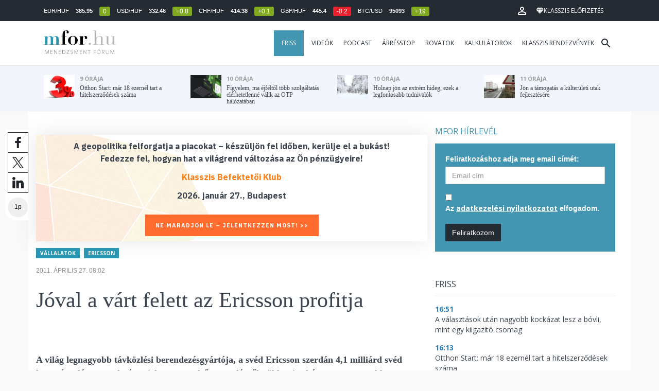

--- FILE ---
content_type: text/html; charset=UTF-8
request_url: https://mfor.hu/cikkek/vallalatok/Joval_a_vart_felett_az_Ericsson_profitja.html
body_size: 24252
content:
<!DOCTYPE html>
<html lang="hu">
<head>

	<meta charset="utf-8">
	<meta http-equiv="X-UA-Compatible" content="IE=edge">
	<meta name="viewport" content="width=device-width, initial-scale=1">
	<meta name="facebook-domain-verification" content="swy6xc5sadawbjo2qp2ffcx120gulr" />

	<link rel="shortcut icon" href="/mfor/favicon.ico?t=02318ef18e1cab1577ace09a488d68b6" type="image/x-icon">

	<link href="/bootstrap/css/bootstrap.min.css" rel="stylesheet">
	<link rel="stylesheet" href="/mfor/css/base.css?t=02318ef18e1cab1577ace09a488d68b6">
	<link rel="stylesheet" href="/mfor/css/news.css?t=202511241058">
	<link rel="stylesheet" href="/mfor/css/zephr.css?t=02318ef18e1cab1577ace09a488d68b6">
		
	<link rel="preconnect" href="https://www.google.com">
	<link rel="preconnect" href="https://www.gstatic.com" crossorigin>
	<link rel="preconnect" href="https://fonts.googleapis.com">
	<link rel="preconnect" href="https://fonts.gstatic.com" crossorigin>
	<link href="https://fonts.googleapis.com/css2?family=Open+Sans:ital,wght@0,400;0,700;1,400;1,700&display=swap" rel="stylesheet">

	<link rel="alternate" type="application/rss+xml" title="Legfrissebb cikkeink" href="/rss/" />

        <title>Jóval a várt felett az Ericsson profitja - mfor.hu</title>

        <meta name="keywords" content="Vállalatok, Ericsson" />
        <meta name="description" itemprop="description" content="A világ legnagyobb távközlési berendezésgyártója, a svéd Ericsson szerdán 4,1 milliárd svéd koronás adózott eredményt jelentett az első negyedévről, több mint háromszor nagyobbat a tavalyi első negyedévi 1,3 milliárdnál. Az elemzők átlagosan 3 milliárd koronás eredményt vártak." />
        <meta name="category" value="Vállalatok" />
        <meta name="author" content="Szentesi Péter" />
		<meta property="article:publisher" content="https://www.facebook.com/MenedzsmentForum">

        <meta property="fb:app_id" content="1668557033209997" />
        
        <meta property="og:title" content="J&oacute;val a v&aacute;rt felett az Ericsson profitja" />
        <meta property="og:site_name" content="mfor.hu - Menedzsment Fórum" />

        <meta property="og:description" content="A világ legnagyobb távközlési berendezésgyártója, a svéd Ericsson szerdán 4,1 milliárd svéd koronás adózott eredményt jelentett az első negyedévről, több mint háromszor nagyobbat a tavalyi első negyedévi 1,3 milliárdnál. Az elemzők átlagosan 3 milliárd koronás eredményt vártak." />
        <meta property="og:url" content="https://mfor.hu/cikkek/vallalatok/Joval_a_vart_felett_az_Ericsson_profitja.html" />
        <meta property="og:locale" content="hu_HU" />
        <meta property="og:type" content="article" />
        <meta property="og:image:type" content="image/jpeg">
        <meta property="og:image" content="https://mfor.hu/mfor/images/mfor_og_image_1200x630.jpg" />
        <meta property="og:image:secure_url" content="https://mfor.hu/mfor/images/mfor_og_image_1200x630.jpg" />
        <meta property="og:image:width" content="1200" />
        <meta property="og:image:height" content="630" />

		<meta name="twitter:card" content="summary_large_image">
		<meta name="twitter:site" content="@wwwmforhu">
		<meta name="twitter:label1" content="Szerző:">
		<meta name="twitter:data1" content="Szentesi Péter">
		<meta name="twitter:label2" content="Becsült olvasási idő:">
		<meta name="twitter:data2" content="1 perc">

        <meta property="article:tag" content="Vállalatok" />
        <meta property="article:tag" content="Ericsson" />

        <meta itemprop="genre" content="News" />
        <meta itemprop="inLanguage" content=“hu-HU” />
        <meta itemprop="copyrightYear" content="2011" />
        <meta property="article:published_time" itemprop="datePublished" content="2011-04-27T08:02:00+02:00" />
        <meta itemprop="dateCreated" content="2011-04-27T08:02:00+02:00" />

        <meta name="robots" content="index,follow,noarchive" />
        <meta name="revisit-after" content="1 days">
        <meta name="distribution" content="Global">
        <meta name="copyright" content="Menedzsment Fórum">
        <link rel="author" title="Impresszum" href="/menedzsment-forum/impresszum.html" />
        <link rel="home" title="" href="/" id="homelink" />
        <link rel="canonical" href="https://mfor.hu/cikkek/vallalatok/Joval_a_vart_felett_az_Ericsson_profitja.html" />

        <meta http-equiv="X-UA-Compatible" content="IE=edge">
        <meta http-equiv="content-type" content="text/html; charset=utf-8" />
        <meta http-equiv="cache-control" content="no-cache" />
        <meta http-equiv="cache-control" content="must-revalidate" />
        <meta http-equiv="pragma" content="no-cache" />

        <link rel="apple-touch-icon-precomposed" sizes="57x57" href="/mfor/images/icons/apple-touch-icon-57x57.png" />
        <link rel="apple-touch-icon-precomposed" sizes="114x114" href="/mfor/images/icons/apple-touch-icon-114x114.png" />
        <link rel="apple-touch-icon-precomposed" sizes="72x72" href="/mfor/images/icons/apple-touch-icon-72x72.png" />
        <link rel="apple-touch-icon-precomposed" sizes="144x144" href="/mfor/images/icons/apple-touch-icon-144x144.png" />
        <link rel="apple-touch-icon-precomposed" sizes="60x60" href="/mfor/images/icons/apple-touch-icon-60x60.png" />
        <link rel="apple-touch-icon-precomposed" sizes="120x120" href="/mfor/images/icons/apple-touch-icon-120x120.png" />
        <link rel="apple-touch-icon-precomposed" sizes="76x76" href="/mfor/images/icons/apple-touch-icon-76x76.png" />
        <link rel="apple-touch-icon-precomposed" sizes="152x152" href="/mfor/images/icons/apple-touch-icon-152x152.png" />
        <link rel="icon" type="image/png" href="/mfor/images/icons/favicon-196x196.png" sizes="196x196" />
        <link rel="icon" type="image/png" href="/mfor/images/icons/favicon-96x96.png" sizes="96x96" />
        <link rel="icon" type="image/png" href="/mfor/images/icons/favicon-32x32.png" sizes="32x32" />
        <link rel="icon" type="image/png" href="/mfor/images/icons/favicon-16x16.png" sizes="16x16" />
        <link rel="icon" type="image/png" href="/mfor/images/icons/favicon-128.png" sizes="128x128" />
        <meta name="application-name" content="mfor.hu"/>
        <meta name="msapplication-TileColor" content="#FFFFFF" />
        <meta name="msapplication-TileImage" content="/mfor/images/icons/mstile-144x144.png" />
        <meta name="msapplication-square70x70logo" content="/mfor/images/icons/mstile-70x70.png" />
        <meta name="msapplication-square150x150logo" content="/mfor/images/icons/mstile-150x150.png" />
        <meta name="msapplication-wide310x150logo" content="/mfor/images/icons/mstile-310x150.png" />
        <meta name="msapplication-square310x310logo" content="/mfor/images/icons/mstile-310x310.png" />

		<!-- Google Tag Manager -->
		<script>(function(w,d,s,l,i){w[l]=w[l]||[];w[l].push({'gtm.start':
					new Date().getTime(),event:'gtm.js'});var f=d.getElementsByTagName(s)[0],
				j=d.createElement(s),dl=l!='dataLayer'?'&l='+l:'';j.async=true;j.src=
				'https://www.googletagmanager.com/gtm.js?id='+i+dl;f.parentNode.insertBefore(j,f);
			})(window,document,'script','dataLayer','GTM-WZWSFQL');</script>
		<!-- End Google Tag Manager -->


		<!-- Global site tag (gtag.js) - Google Analytics -->
		<script async src="https://www.googletagmanager.com/gtag/js?id=UA-44459257-1"></script>
		<script>
			window.dataLayer = window.dataLayer || [];
			function gtag(){dataLayer.push(arguments);}
			gtag('js', new Date());

			gtag('config', 'UA-44459257-1');
		</script>

		

	<script src="https://cdn.onesignal.com/sdks/OneSignalSDK.js" async=""></script>
	<script>
		window.OneSignal = window.OneSignal || [];
		OneSignal.push(function() {
			OneSignal.init({
				appId: "c3211c08-6880-41ff-8e25-a1daa77cb328",
			});
		});
	</script>




	<!-- InMobi Choice. Consent Manager Tag v3.0 (for TCF 2.2) -->
<script type="text/javascript" async>
	(function() {
		var host = 'mfor.hu';
		var element = document.createElement('script');
		var firstScript = document.getElementsByTagName('script')[0];
		var url = 'https://cmp.inmobi.com'
			.concat('/choice/', '2CFJPrqDGZcGN', '/', host, '/choice.js?tag_version=V3');
		var uspTries = 0;
		var uspTriesLimit = 3;
		element.async = true;
		element.type = 'text/javascript';
		element.src = url;

		firstScript.parentNode.insertBefore(element, firstScript);

		function makeStub() {
			var TCF_LOCATOR_NAME = '__tcfapiLocator';
			var queue = [];
			var win = window;
			var cmpFrame;

			function addFrame() {
				var doc = win.document;
				var otherCMP = !!(win.frames[TCF_LOCATOR_NAME]);

				if (!otherCMP) {
					if (doc.body) {
						var iframe = doc.createElement('iframe');

						iframe.style.cssText = 'display:none';
						iframe.name = TCF_LOCATOR_NAME;
						doc.body.appendChild(iframe);
					} else {
						setTimeout(addFrame, 5);
					}
				}
				return !otherCMP;
			}

			function tcfAPIHandler() {
				var gdprApplies;
				var args = arguments;

				if (!args.length) {
					return queue;
				} else if (args[0] === 'setGdprApplies') {
					if (
						args.length > 3 &&
						args[2] === 2 &&
						typeof args[3] === 'boolean'
					) {
						gdprApplies = args[3];
						if (typeof args[2] === 'function') {
							args[2]('set', true);
						}
					}
				} else if (args[0] === 'ping') {
					var retr = {
						gdprApplies: gdprApplies,
						cmpLoaded: false,
						cmpStatus: 'stub'
					};

					if (typeof args[2] === 'function') {
						args[2](retr);
					}
				} else {
					if(args[0] === 'init' && typeof args[3] === 'object') {
						args[3] = Object.assign(args[3], { tag_version: 'V3' });
					}
					queue.push(args);
				}
			}

			function postMessageEventHandler(event) {
				var msgIsString = typeof event.data === 'string';
				var json = {};

				try {
					if (msgIsString) {
						json = JSON.parse(event.data);
					} else {
						json = event.data;
					}
				} catch (ignore) {}

				var payload = json.__tcfapiCall;

				if (payload) {
					window.__tcfapi(
						payload.command,
						payload.version,
						function(retValue, success) {
							var returnMsg = {
								__tcfapiReturn: {
									returnValue: retValue,
									success: success,
									callId: payload.callId
								}
							};
							if (msgIsString) {
								returnMsg = JSON.stringify(returnMsg);
							}
							if (event && event.source && event.source.postMessage) {
								event.source.postMessage(returnMsg, '*');
							}
						},
						payload.parameter
					);
				}
			}

			while (win) {
				try {
					if (win.frames[TCF_LOCATOR_NAME]) {
						cmpFrame = win;
						break;
					}
				} catch (ignore) {}

				if (win === window.top) {
					break;
				}
				win = win.parent;
			}
			if (!cmpFrame) {
				addFrame();
				win.__tcfapi = tcfAPIHandler;
				win.addEventListener('message', postMessageEventHandler, false);
			}
		};

		makeStub();

		function makeGppStub() {
			const CMP_ID = 10;
			const SUPPORTED_APIS = [
				'2:tcfeuv2',
				'6:uspv1',
				'7:usnatv1',
				'8:usca',
				'9:usvav1',
				'10:uscov1',
				'11:usutv1',
				'12:usctv1'
			];

			window.__gpp_addFrame = function (n) {
				if (!window.frames[n]) {
					if (document.body) {
						var i = document.createElement("iframe");
						i.style.cssText = "display:none";
						i.name = n;
						document.body.appendChild(i);
					} else {
						window.setTimeout(window.__gpp_addFrame, 10, n);
					}
				}
			};
			window.__gpp_stub = function () {
				var b = arguments;
				__gpp.queue = __gpp.queue || [];
				__gpp.events = __gpp.events || [];

				if (!b.length || (b.length == 1 && b[0] == "queue")) {
					return __gpp.queue;
				}

				if (b.length == 1 && b[0] == "events") {
					return __gpp.events;
				}

				var cmd = b[0];
				var clb = b.length > 1 ? b[1] : null;
				var par = b.length > 2 ? b[2] : null;
				if (cmd === "ping") {
					clb(
						{
							gppVersion: "1.1", // must be “Version.Subversion”, current: “1.1”
							cmpStatus: "stub", // possible values: stub, loading, loaded, error
							cmpDisplayStatus: "hidden", // possible values: hidden, visible, disabled
							signalStatus: "not ready", // possible values: not ready, ready
							supportedAPIs: SUPPORTED_APIS, // list of supported APIs
							cmpId: CMP_ID, // IAB assigned CMP ID, may be 0 during stub/loading
							sectionList: [],
							applicableSections: [-1],
							gppString: "",
							parsedSections: {},
						},
						true
					);
				} else if (cmd === "addEventListener") {
					if (!("lastId" in __gpp)) {
						__gpp.lastId = 0;
					}
					__gpp.lastId++;
					var lnr = __gpp.lastId;
					__gpp.events.push({
						id: lnr,
						callback: clb,
						parameter: par,
					});
					clb(
						{
							eventName: "listenerRegistered",
							listenerId: lnr, // Registered ID of the listener
							data: true, // positive signal
							pingData: {
								gppVersion: "1.1", // must be “Version.Subversion”, current: “1.1”
								cmpStatus: "stub", // possible values: stub, loading, loaded, error
								cmpDisplayStatus: "hidden", // possible values: hidden, visible, disabled
								signalStatus: "not ready", // possible values: not ready, ready
								supportedAPIs: SUPPORTED_APIS, // list of supported APIs
								cmpId: CMP_ID, // list of supported APIs
								sectionList: [],
								applicableSections: [-1],
								gppString: "",
								parsedSections: {},
							},
						},
						true
					);
				} else if (cmd === "removeEventListener") {
					var success = false;
					for (var i = 0; i < __gpp.events.length; i++) {
						if (__gpp.events[i].id == par) {
							__gpp.events.splice(i, 1);
							success = true;
							break;
						}
					}
					clb(
						{
							eventName: "listenerRemoved",
							listenerId: par, // Registered ID of the listener
							data: success, // status info
							pingData: {
								gppVersion: "1.1", // must be “Version.Subversion”, current: “1.1”
								cmpStatus: "stub", // possible values: stub, loading, loaded, error
								cmpDisplayStatus: "hidden", // possible values: hidden, visible, disabled
								signalStatus: "not ready", // possible values: not ready, ready
								supportedAPIs: SUPPORTED_APIS, // list of supported APIs
								cmpId: CMP_ID, // CMP ID
								sectionList: [],
								applicableSections: [-1],
								gppString: "",
								parsedSections: {},
							},
						},
						true
					);
				} else if (cmd === "hasSection") {
					clb(false, true);
				} else if (cmd === "getSection" || cmd === "getField") {
					clb(null, true);
				}
				//queue all other commands
				else {
					__gpp.queue.push([].slice.apply(b));
				}
			};
			window.__gpp_msghandler = function (event) {
				var msgIsString = typeof event.data === "string";
				try {
					var json = msgIsString ? JSON.parse(event.data) : event.data;
				} catch (e) {
					var json = null;
				}
				if (typeof json === "object" && json !== null && "__gppCall" in json) {
					var i = json.__gppCall;
					window.__gpp(
						i.command,
						function (retValue, success) {
							var returnMsg = {
								__gppReturn: {
									returnValue: retValue,
									success: success,
									callId: i.callId,
								},
							};
							event.source.postMessage(msgIsString ? JSON.stringify(returnMsg) : returnMsg, "*");
						},
						"parameter" in i ? i.parameter : null,
						"version" in i ? i.version : "1.1"
					);
				}
			};
			if (!("__gpp" in window) || typeof window.__gpp !== "function") {
				window.__gpp = window.__gpp_stub;
				window.addEventListener("message", window.__gpp_msghandler, false);
				window.__gpp_addFrame("__gppLocator");
			}
		};

		makeGppStub();

		var uspStubFunction = function() {
			var arg = arguments;
			if (typeof window.__uspapi !== uspStubFunction) {
				setTimeout(function() {
					if (typeof window.__uspapi !== 'undefined') {
						window.__uspapi.apply(window.__uspapi, arg);
					}
				}, 500);
			}
		};

		var checkIfUspIsReady = function() {
			uspTries++;
			if (window.__uspapi === uspStubFunction && uspTries < uspTriesLimit) {
				console.warn('USP is not accessible');
			} else {
				clearInterval(uspInterval);
			}
		};

		if (typeof window.__uspapi === 'undefined') {
			window.__uspapi = uspStubFunction;
			var uspInterval = setInterval(checkIfUspIsReady, 6000);
		}
	})();
</script>
<!-- End InMobi Choice. Consent Manager Tag v3.0 (for TCF 2.2) -->
<script type="application/bannerData" id="adData" class="mforpb_adzone">
{
"url" : "https://mfor.hu/cikkek/vallalatok/Joval_a_vart_felett_az_Ericsson_profitja.html",
"pageType" : "article",
"keywords" : ["Vállalatok", "Ericsson"],
"category" : "Vállalatok",
"adult" : 0,
"gSens" : 0,
"extraData" : []
}
</script>

<script type="application/javascript" class="mforpb_adzone">
	var debugVersion=Date.now();const admeLocalQueryString=window.location.search,admeLocalUrlParams=new URLSearchParams(admeLocalQueryString),admeLocalDebug=admeLocalUrlParams.has("admeDebug"),admeUrl="https://link.adaptivemedia.hu/adme/extra/adme",admeLink=admeLocalDebug?admeUrl+".js?v="+debugVersion:admeUrl+".min.js",admeElement=document.createElement("script");admeElement.src=admeLink,document.head.appendChild(admeElement),admeElement.onload=()=>{console.log("adme.js loaded")},admeElement.onerror=()=>{console.log("adme.js cannot be loaded")};
</script>


	<script src="/mfor/js/jquery.min.js"></script>
	<script src="/mfor/js/jquery.cookie.min.js"></script>
	<script src="/bootstrap/js/bootstrap.min.js"></script>

	<script src="/mfor/js/functions.js?t=02318ef18e1cab1577ace09a488d68b6"></script>
	<script src="/mfor/js/application.js?t=02318ef18e1cab1577ace09a488d68b6"></script>
	<script src="/mfor/js/news.js?t=7d5e5193224e88601f16ae4f31b215c0"></script>

	<script data-ad-client="ca-pub-5565734367558042" async src="https://pagead2.googlesyndication.com/pagead/js/adsbygoogle.js"></script>

	<!-- Facebook Pixel Code -->
	<script>
		!function(f,b,e,v,n,t,s)
		{if(f.fbq)return;n=f.fbq=function(){n.callMethod?
			n.callMethod.apply(n,arguments):n.queue.push(arguments)};
			if(!f._fbq)f._fbq=n;n.push=n;n.loaded=!0;n.version='2.0';
			n.queue=[];t=b.createElement(e);t.async=!0;
			t.src=v;s=b.getElementsByTagName(e)[0];
			s.parentNode.insertBefore(t,s)}(window, document,'script',
			'https://connect.facebook.net/en_US/fbevents.js');
		fbq('init', '1446330315732208');
		fbq('track', 'PageView');
	</script>
	<noscript><img height="1" width="1" style="display:none" src="https://www.facebook.com/tr?id=1446330315732208&ev=PageView&noscript=1" /></noscript>
	<!-- End Facebook Pixel Code -->

	<script>window.grecaptchaSiteKey = '6LdxB1kkAAAAAFdAghbeabkTViWhztTrjcOiY_tS';</script>
</head>
<body id="body">

			<!-- Google Tag Manager (noscript) -->
		<noscript><iframe src="https://www.googletagmanager.com/ns.html?id=GTM-WZWSFQL" height="0" width="0" style="display:none;visibility:hidden"></iframe></noscript>
		<!-- End Google Tag Manager (noscript) -->
		
    <div id="fb-root"></div>
    <script>(function(d, s, id) {
            var js, fjs = d.getElementsByTagName(s)[0];
            if (d.getElementById(id)) return;
            js = d.createElement(s); js.id = id;
            js.src = 'https://connect.facebook.net/hu_HU/sdk.js#xfbml=1&version=v2.11&appId=1668557033209997';
            fjs.parentNode.insertBefore(js, fjs);
        }(document, 'script', 'facebook-jssdk'));</script>

	
    <!-- prediction -->
    <div id="prediction">
		<div class="row mx-0">
			<div class="container">
				<div class="prediction-navbar">
					<div class="prediction-tickers hidden-xs">
													<span>EUR/HUF</span> <span><strong>385.95</strong></span> <span class="badge green">0</span>
													<span>USD/HUF</span> <span><strong>332.46</strong></span> <span class="badge green">+0.8</span>
													<span>CHF/HUF</span> <span><strong>414.38</strong></span> <span class="badge green">+0.1</span>
													<span>GBP/HUF</span> <span><strong>445.4</strong></span> <span class="badge red">-0.2</span>
													<span>BTC/USD</span> <span><strong>95093</strong></span> <span class="badge green">+19</span>
											</div>
                    <!-- navbar-loginmenu 2021-01-29 -->
<ul class="navbar navbar-usermenu">
	<li class="nav-item dropdown dropdown-click">
		<a class="nav-link" href="#" title="Bejelentkezés" id="navbarUserDropdownBtn" role="button" data-toggle="dropdown" aria-haspopup="true" aria-expanded="false">
			<svg xmlns="http://www.w3.org/2000/svg" height="24px" viewBox="0 0 24 24" width="24px" fill="#FFFFFF"><path d="M0 0h24v24H0z" fill="none"></path><path d="M12 5.9c1.16 0 2.1.94 2.1 2.1s-.94 2.1-2.1 2.1S9.9 9.16 9.9 8s.94-2.1 2.1-2.1m0 9c2.97 0 6.1 1.46 6.1 2.1v1.1H5.9V17c0-.64 3.13-2.1 6.1-2.1M12 4C9.79 4 8 5.79 8 8s1.79 4 4 4 4-1.79 4-4-1.79-4-4-4zm0 9c-2.67 0-8 1.34-8 4v3h16v-3c0-2.66-5.33-4-8-4z"></path></svg>
		</a>
		<div id="navbarUserDropdown" class="dropdown-menu dropdown-menu-right p-2 text-light text-center" aria-labelledby="navbarUserDropdownBtn">
			<a href="/felhasznalo/bejelentkezes" class="btn btn-klasszis mb-2">Bejelentkezés / Regisztráció</a>
		</div>
	</li>
	<li class="nav-item ml-1">
		<a href="/klasszis" class="nav-link btn btn-klasszis" style="background: transparent;">
			<svg width="15" height="14" fill="none" xmlns="http://www.w3.org/2000/svg"><path fill-rule="evenodd" clip-rule="evenodd" d="M9.834.5h2.02L15 4.462 11.853.5H9.834zM4.541 4.1L7.15.676H3.386L4.54 4.1zM3.086.854L.359 4.287h3.884L3.086.854zm3.962 11.832L4.361 4.637H.37l6.678 8.047zm.452.275l2.779-8.323H4.72L7.5 12.96zm3.138-8.323l-2.686 8.047 6.678-8.047h-3.992zm-5.805-.351L7.5.784l2.667 3.503H4.833zM7.85.676L10.46 4.1 11.614.676H7.85zm4.064.178l2.726 3.433h-3.883L11.914.854z" fill="#fff"></path></svg>
			<span>Klasszis előfizetés</span>
		</a>
	</li>
</ul>				</div>
			</div>
		</div>
    </div>
    <!-- prediction end -->


    <!-- menu -->
    <div id="menu" class="slotHeader">
        <div class="row mx-0">

            <nav class="navbar navbar-default" id="navbar-default">
                <div class="container">
                    <div class="container-fluid d-flex align-items-center">

						<a class="navbar-brand" href="/">MFOR</a>

						<div class="top24">
							<a href="/hirek.html">FRISS</a>
						</div>

						<div class="navbar-header">
                            <button type="button" class="navbar-toggle collapsed" data-toggle="collapse" data-target="#navbar" aria-expanded="false" aria-controls="navbar">
                                <span class="sr-only">Menü</span>
                                <span class="icon-bar"></span>
                                <span class="icon-bar"></span>
                                <span class="icon-bar"></span>
                            </button>
                        </div>
                        <div id="navbar" class="navbar-collapse collapse flex-xl-grow-1">
                            <ul class="nav navbar-nav navbar-right">
                                <li><a href="/hirek.html" style="background-color: #4296b1; padding-right: 15px; color: #fff; margin-left: 10px;">Friss</a></li>
								<li><a href="/cikkek/cimke/dosszie/videok.html">Videók</a></li>
								<li><a href="/cikkek/cimke/dosszie/podcast.html">Podcast</a></li>
								<li><a href="/cikkek/cimke/dosszie/arresstop-.html">Árrésstop</a></li>
								<li class="dropdown">
									<a class="dropdown-toggle" href="javascript:;" id="categoryDropdown" role="button" data-toggle="dropdown" aria-haspopup="true" aria-expanded="false">Rovatok</a>
									<ul class="dropdown-menu category-dropdown" aria-labelledby="categoryDropdown">
																			<li><a class="dropdown-item" href="/cikkek/agrarium.html">Agrárium</a></li>
																			<li><a class="dropdown-item" href="/cikkek/aranyelet.html">Aranyélet</a></li>
																			<li><a class="dropdown-item" href="/cikkek/befektetes.html">Befektetés</a></li>
																			<li><a class="dropdown-item" href="/cikkek/benchmark.html">Benchmark</a></li>
																			<li><a class="dropdown-item" href="/cikkek/egeszsegugy.html">Egészségügy</a></li>
																			<li><a class="dropdown-item" href="/cikkek/ingatlan.html">Ingatlan</a></li>
																			<li><a class="dropdown-item" href="/cikkek/innovacio.html">Innováció</a></li>
																			<li><a class="dropdown-item" href="/cikkek/kozerdeku.html">Közérdekű</a></li>
																			<li><a class="dropdown-item" href="/cikkek/kultura.html">Kultúra</a></li>
																			<li><a class="dropdown-item" href="/cikkek/kulpolitika.html">Külpolitika</a></li>
																			<li><a class="dropdown-item" href="/cikkek/makro.html">Makró</a></li>
																			<li><a class="dropdown-item" href="/cikkek/oktatas.html">Oktatás</a></li>
																			<li><a class="dropdown-item" href="/cikkek/szemelyes_penzugyek.html">Személyes pénzügyek</a></li>
																			<li><a class="dropdown-item" href="/cikkek/szubjektiv.html">Szubjektív</a></li>
																			<li><a class="dropdown-item" href="/cikkek/tortenelem.html">Történelem</a></li>
																			<li><a class="dropdown-item" href="/cikkek/tudomany.html">Tudomány-Technika</a></li>
																			<li><a class="dropdown-item" href="/cikkek/turizmus.html">Turizmus</a></li>
																			<li><a class="dropdown-item" href="/cikkek/vallalatok.html">Vállalatok</a></li>
																		</ul>
								</li>
                                <li><a href="/kalkulatorok.html">Kalkulátorok</a></li>
                                <li><a href="https://klasszis.hu" target="_blank">Klasszis rendezvények</a></li>
                            </ul>

                        </div>
												<div class="navbar-search">
							<a href="/kereses" class="navbar-search-toggle">
								<svg xmlns="http://www.w3.org/2000/svg" height="24px" viewBox="0 0 24 24" width="24px" fill="#252b32"><path d="M0 0h24v24H0z" fill="none"/><path d="M15.5 14h-.79l-.28-.27C15.41 12.59 16 11.11 16 9.5 16 5.91 13.09 3 9.5 3S3 5.91 3 9.5 5.91 16 9.5 16c1.61 0 3.09-.59 4.23-1.57l.27.28v.79l5 4.99L20.49 19l-4.99-5zm-6 0C7.01 14 5 11.99 5 9.5S7.01 5 9.5 5 14 7.01 14 9.5 11.99 14 9.5 14z"/></svg>
							</a>
						</div>
 						                    </div>
                </div>
            </nav>

        </div>
    </div>
    <!-- menu end -->


    <!-- instant news -->
    <div id="instant_news" class="hidden-xs hidden-sm slotLine">
        <div class="row mx-0">
            <div class="container">
                <div class="col-md-3">
                    <a href="https://mfor.hu/cikkek/szemelyes_penzugyek/otthon-start-mar-18-ezernel-tart-a-hitelszerzodesek-szama.html">
                        <div class="media">
                            <div class="media-left">
                                <img class="media-object" src="https://mfor.hu/i/e/6/1/4/c/f/2/a/e/9/b/1/b/f/c/c/4/f/0/f/otthon-start-mar-18-ezernel-tart-a-hitelszerzodesek-szama_th.jpg" height="45" alt="Otthon Start: már 18 ezernél tart a hitelszerződések száma">
                            </div>
                            <div class="media-body">
                                <span>9 órája</span>
                                <h4 class="media-heading">
                                    Otthon Start: már 18 ezernél tart a hitelszerződések száma																		                                </h4>
                            </div>
                        </div>
                    </a>
                </div>
                <div class="col-md-3">
                    <a href="https://mfor.hu/cikkek/vallalatok/figyelem-ma-ejfeltol-nagy-leallas-lesz-az-otp-halozataban.html">
                        <div class="media">
                            <div class="media-left">
                                <img class="media-object" src="https://mfor.hu/i/e/d/3/9/5/0/d/c/c/7/f/5/e/c/f/c/2/9/f/4/figyelem-ma-ejfeltol-nagy-leallas-lesz-az-otp-halozataban_th.jpg" height="45" alt="Figyelem, ma éjféltől több szolgáltatás elérhetetlenné válik az OTP hálózatában">
                            </div>
                            <div class="media-body">
                                <span>10 órája</span>
                                <h4 class="media-heading">
                                    Figyelem, ma éjféltől több szolgáltatás elérhetetlenné válik az OTP hálózatában																		                                </h4>
                            </div>
                        </div>
                    </a>
                </div>
                <div class="col-md-3">
                    <a href="https://mfor.hu/cikkek/kozerdeku/holnap-jon-az-extrem-hideg-ezek-a-legfontosabb-tudnivalok.html">
                        <div class="media">
                            <div class="media-left">
                                <img class="media-object" src="https://mfor.hu/i/6/1/8/f/1/d/0/b/e/f/f/3/8/e/f/c/c/e/6/a/holnap-jon-az-extrem-hideg-ezek-a-legfontosabb-tudnivalok_th.jpg" height="45" alt="Holnap jön az extrém hideg, ezek a legfontosabb tudnivalók">
                            </div>
                            <div class="media-body">
                                <span>10 órája</span>
                                <h4 class="media-heading">
                                    Holnap jön az extrém hideg, ezek a legfontosabb tudnivalók																		                                </h4>
                            </div>
                        </div>
                    </a>
                </div>
                <div class="col-md-3">
                    <a href="https://mfor.hu/cikkek/kozelet/jon-a-tamogatas-a-kulteruleti-utak-fejlesztesere.html">
                        <div class="media">
                            <div class="media-left">
                                <img class="media-object" src="https://mfor.hu/i/4/3/a/2/1/d/5/e/7/a/4/f/e/4/7/2/0/a/5/4/jon-a-tamogatas-a-kulteruleti-utak-fejlesztesere_th.jpg" height="45" alt="Jön a támogatás a külterületi utak fejlesztésére">
                            </div>
                            <div class="media-body">
                                <span>11 órája</span>
                                <h4 class="media-heading">
                                    Jön a támogatás a külterületi utak fejlesztésére																		                                </h4>
                            </div>
                        </div>
                    </a>
                </div>
            </div>
        </div>
    </div>
    <!-- instant news end -->

	
	



	
    
    <!-- main -->
    <div id="main">
			<div class="container no-gutter">

			<div class="col-md-8">
				
				<!-- content -->
				<div class="col-md-12 px-0">
					<script type="application/ld+json">
{
	"@context": "http://schema.org",
	"@type": "NewsArticle",
	"url": "https://mfor.hu/cikkek/vallalatok/Joval_a_vart_felett_az_Ericsson_profitja.html",
	"publisher":{
		"@type":"Organization",
		"name":"Menedzsment Fórum",
		"logo":"https://mfor.hu/mfor/images/mfor_logo.svg"
	},
	"author": {
	    "@type": "Person",
	    "name": "Szentesi Péter"
	},
	"headline": "Jóval a várt felett az Ericsson profitja",
	"mainEntityOfPage": "https://mfor.hu/cikkek/vallalatok/Joval_a_vart_felett_az_Ericsson_profitja.html",
	"articleBody": "A világ legnagyobb távközlési berendezésgyártója, a svéd Ericsson szerdán 4,1 milliárd svéd koronás adózott eredményt jelentett az első negyedévről, több mint háromszor nagyobbat a tavalyi első negyedévi 1,3 milliárdnál. Az elemzők átlagosan 3 milliárd koronás eredményt vártak.",
	"datePublished":"2011-04-27T08:02:00+02:00",
	"image":[
		""
	]
}
</script>
<div class="news-page slotDoubleColumn">
    <div class="news-toolbar ">
        <a class="news-toolbar-item news-toolbar-facebook-share" data-title="Cikk megosztása Facebookon" href="javascript:;">
        <svg xmlns="http://www.w3.org/2000/svg" viewBox="0 0 155.139 155.139" width="100%" height="100%">
            <path fill="#212529" d="M89.584 155.139V84.378h23.742l3.562-27.585H89.584V39.184c0-7.984 2.208-13.425 13.67-13.425l14.595-.006V1.08C115.325.752 106.661 0 96.577 0 75.52 0 61.104 12.853 61.104 36.452v20.341H37.29v27.585h23.814v70.761h28.48z"></path>
        </svg>
        <script>
			(() => {
				try {
					document.querySelector('.news-toolbar-facebook-share').addEventListener('click', e => {
						e.preventDefault();
						FB.ui({
							method: 'share',
							href: 'https://mfor.hu/cikkek/vallalatok/Joval_a_vart_felett_az_Ericsson_profitja.html'
						});
					});
				} catch (e) {}
			})();
        </script>
    </a>
	<a class="news-toolbar-item news-toolbar-twitter-share" target="_blank" data-title="Cikk megosztása X-en" href="https://x.com/intent/post">
		<svg xmlns="http://www.w3.org/2000/svg" viewBox="0 0 300 300.251">
			<path fill="#212529" d="M178.57 127.15 290.27 0h-26.46l-97.03 110.38L89.34 0H0l117.13 166.93L0 300.25h26.46l102.4-116.59 81.8 116.59H300M36.01 19.54h40.65l187.13 262.13h-40.66"/>
		</svg>
	</a>
	<a class="news-toolbar-item news-toolbar-linkedin-share" target="_blank" data-title="Cikk megosztása LinkedInen" href="https://www.linkedin.com/shareArticle?url=https%3A%2F%2Fmfor.hu%2Fcikkek%2Fvallalatok%2FJoval_a_vart_felett_az_Ericsson_profitja.html&title=J%C3%B3val+a+v%C3%A1rt+felett+az+Ericsson+profitja">
        <svg xmlns="http://www.w3.org/2000/svg" viewBox="0 0 310 310">
            <path fill="#212529" d="M72.16 99.73H9.927a5 5 0 00-5 5v199.928a5 5 0 005 5H72.16a5 5 0 005-5V104.73a5 5 0 00-5-5zM41.066.341C18.422.341 0 18.743 0 41.362 0 63.991 18.422 82.4 41.066 82.4c22.626 0 41.033-18.41 41.033-41.038C82.1 18.743 63.692.341 41.066.341zM230.454 94.761c-24.995 0-43.472 10.745-54.679 22.954V104.73a5 5 0 00-5-5h-59.599a5 5 0 00-5 5v199.928a5 5 0 005 5h62.097a5 5 0 005-5V205.74c0-33.333 9.054-46.319 32.29-46.319 25.306 0 27.317 20.818 27.317 48.034v97.204a5 5 0 005 5H305a5 5 0 005-5V194.995c0-49.565-9.451-100.234-79.546-100.234z"></path>
        </svg>
    </a>
    <div class="news-toolbar-item news-toolbar-reading-time" data-title="Becsült olvasási idő: 1 perc">
        <svg id="readingTimeSvg" class="readingtime-svg" xmlns="http://www.w3.org/2000/svg" viewBox="0 0 118 118">
            <defs>
                <clipPath id="insideStrokeClip">
                    <circle cx="59" cy="59" r="57"/>
                </clipPath>
            </defs>
            <circle class="readingtime-svg-bg" cx="59" cy="59" r="57" fill="#f6f6f6" stroke="#f6f6f6" stroke-width="0" transform="rotate(-90,59,59)" shape-rendering="geometricPrecision"></circle>
            <circle clip-path="url(#insideStrokeClip)" class="readingtime-svg-elapsed" cx="59" cy="59" r="57" fill="none" stroke="#007bff" stroke-width="18" stroke-dasharray="0, 20000" transform="rotate(-90,59,59)" shape-rendering="geometricPrecision"></circle>
            <path class="readingtime-svg-done" d="M55.4,78.9L41.5,65l-4.6,4.6l18.6,18.6l39.8-39.8l-4.6-4.6L55.4,78.9z" fill="#fff" style="display: none; transform: translate(-7px, -7px);"></path>
            <text class="readingtime-svg-text" id="myTimer" text-anchor="middle" x="59" y="69" style="font-size: 36px;">1p</text>
        </svg>
		<script>
			(() => document.addEventListener('DOMContentLoaded', e => {
				let readingTimeSvg = document.getElementById('readingTimeSvg'),
					elapsedTime = readingTimeSvg.querySelector('.readingtime-svg-elapsed'),
					articleContainer = document.querySelector('.news-page-article');

				const setReadingTimeIcon = e => {
					const currentPosition = articleContainer.getBoundingClientRect().top;

					let positionDone = articleContainer.getBoundingClientRect().height - document.documentElement.clientHeight + 150,
						percent = currentPosition < 0 ? Math.abs(currentPosition / positionDone) : 0;

					elapsedTime.setAttribute("stroke-dasharray", Math.round(360 * Math.min(percent, 1)) + ", 20000");

					readingTimeSvg.querySelector('.readingtime-svg-text').style.display = percent < 1 ? 'block' : 'none';
					readingTimeSvg.querySelector('.readingtime-svg-done').style.display = percent < 1 ? 'none' : 'block';
					readingTimeSvg.querySelector('.readingtime-svg-bg').setAttribute('fill', percent < 1 ? '#efefef' : '#007bff');
				};

				setReadingTimeIcon(e);
				document.addEventListener('scroll', setReadingTimeIcon);

				try {
					document.querySelector('.klasszis-alsosav').classList.add('news-toolbar-visible');
				} catch (e) {}
			}))();
		</script>
    </div>

	<script>
		(() => {
			let NewsPage = document.querySelector('.news-page'),
				NewsToolbar = document.querySelector('.news-toolbar'),
				MainContainer = document.querySelector('#main .container'),
				NewsToolbarOriginalWidth = NewsToolbar.getBoundingClientRect().width,
				NewsToolbarItemOriginalWidth = NewsToolbar.querySelector('.news-toolbar-item').getBoundingClientRect().width,
				NewsToolbarItemPreviousWidth = -1;

			const setNewsToolbarPosition = event => {
				if(window.innerWidth < 768) {
					if(event.type == 'resize' && NewsToolbarItemPreviousWidth != NewsToolbarItemOriginalWidth) setNewsToolbarItemsWidth(NewsToolbarItemOriginalWidth);
					return;
				}

				if(MainContainer.getBoundingClientRect().x < NewsToolbar.getBoundingClientRect().width) {
					NewsToolbar.style.transform = `none`;
					NewsToolbar.style.left = 0;
				} else {
					NewsToolbar.style.transform = 'var(--newsToolbarTransform)';
					NewsToolbar.style.left = 'unset';
				}

				let itemsWidth = NewsToolbarOriginalWidth > NewsPage.getBoundingClientRect().x ? 30 : NewsToolbarItemOriginalWidth;
				setNewsToolbarItemsWidth(itemsWidth);
			}

			const setNewsToolbarItemsWidth = itemsWidth => {
				if(itemsWidth != NewsToolbarItemPreviousWidth) {
					NewsToolbar.querySelectorAll('.news-toolbar-item').forEach(item => {
						item.style.width = itemsWidth+'px';
						item.style.height = itemsWidth+'px';
					});
					NewsToolbarItemPreviousWidth = itemsWidth;
				}

			}

			setNewsToolbarPosition(new Event('valami'));
			window.addEventListener('resize', setNewsToolbarPosition);
		})();
	</script>
</div>
	
        
            <div class="klasszis-elofizetes-promo klasszis-elofizetes-promo-top klasszis-infoblokk mb-3" style="padding: 1rem;">
        <p class="font-weight-bold" style="margin: 0 0 .75em 0;font-weight: bold;font-size: 16px;">
            A geopolitika felforgatja a piacokat – készüljön fel időben, kerülje el a bukást! <br>
            Fedezze fel, hogyan hat a világrend változása az Ön pénzügyeire!
		</p>
        <p class="font-weight-bold" style="margin: .75em 0;font-weight: bold;color: #fd7e14;font-size: 16px;">
            Klasszis Befektetői Klub
		</p>
        <p class="font-weight-bold" style="margin: .75em 0;font-weight: bold;font-size: 16px;">2026. január 27., Budapest</p>
        <p><a href="https://rendezvenyek.klasszis.hu/rendezveny/klasszis-befektetoi-klub--2026-januar" target="_blank" class="btn btn-klasszis blaize-submit text-white d-inline-flex align-items-center" style="color: #fff;margin: 0;">
                <span style="font-size: 11px;">Ne maradjon le – jelentkezzen most! >></span>
            </a></p>
    </div>


	
	
	
	<!-- tags & share -->
	<div class="row">

    <div class="col-md-12">

        <div class="pull-left">
            <div class="tags">
                <a href="https://mfor.hu/cikkek/vallalatok.html" title="Vállalatok">Vállalatok</a>
                                                            <a href="https://mfor.hu/cikkek/cimke/ceg/ericsson.html" title="Cég / Ericsson">Ericsson</a>
                                                </div>
        </div>

    </div>

</div>


	<!-- end of tags & share -->

	<article class="news-page-article">
		<!-- date -->
		<div class="date-author">
			<time class="date" datetime="2011-04-27 08:02:00">
				2011. április 27. 08:02			</time>
		</div>
		<!-- end of date -->


		<!-- title -->
		<header class="page-header">
			<h1>
				Jóval a várt felett az Ericsson profitja			</h1>
		</header>
		<!-- end of title -->


		



		

		


			<!-- author -->
		<div class="date-author">
			<div class="row">
				<div class="col-md-12">

					<address class="pull-left">
							</address>

					<div class="pull-right author-social">
						<div class="fb-like" style="width: 103px;" data-href="https://mfor.hu/cikkek/vallalatok/Joval_a_vart_felett_az_Ericsson_profitja.html" data-layout="button_count" data-action="recommend" data-size="large" data-show-faces="false" data-share="false"></div>
					</div>

				</div>
			</div>
		</div>
		<!-- end of author -->


		<!-- lead -->
		<div class="lead slotLead">
			<p>A világ legnagyobb távközlési berendezésgyártója, a svéd Ericsson szerdán 4,1 milliárd svéd koronás adózott eredményt jelentett az első negyedévről, több mint háromszor nagyobbat a tavalyi első negyedévi 1,3 milliárdnál. Az elemzők átlagosan 3 milliárd koronás eredményt vártak.</p>
		</div>
		<!-- end of lead -->

		<!-- article -->
		
		<div class="news-page-content ">
            
<div class="article slotArticle"><articleboxref xmlns:box="urn:mfor:objects:box:0.1" box:id="4189" box:align="right"></articleboxref><p>A javulást a mobil széles sávú berendezések növekvő keresletével és a hálózati részleg nyereségességének javulásával magyarázta a beszámoló.<br><br>Az&nbsp; 53 milliárd korona bevétel 17 százalékkal haladta meg az egy évvel korábbi 45,1 milliárdot. Az elemzők csak 48,53 milliárdra számítottak.<br><br>Tavaly az Ericsson adózott eredménye 11,2 milliárd svéd koronára ugrott a válság sújtotta 2009-es év 4,1 milliárdjáról, habár még elmaradt a 2008-as 11,7 milliárdtól. A bevétel tavaly 203,3 milliárd koronára csökkent a 2009-es 206,5 milliárdról.<br><br>A csoport Magyarországon az Ericsson Magyarország Kommunikációs Rendszerek Kft.-vel van jelen. Márciusban közölték, 150 magasan képzett munkatársat vesznek fel, így a nyárra 1 650-re nő az Kft. alkalmazottainak száma.</p><p><strong>MTI</strong></p></div>
		</div>

		<!-- end of article -->

        
        	</article>

    
	
    
    <div class="klasszis-elofizetes-promo klasszis-elofizetes-promo-bottom klasszis-infoblokk" style="margin-bottom: 25px;">
	<h4><a href="https://privatbankar.hu/klasszis/elofizetes">LEGYEN ÖN IS ELŐFIZETŐNK!</a></h4>

	<p>Előfizetőink máshol nem olvasott, higgadt hangvételű, tárgyilagos és <br> <strong>magas szakmai színvonalú</strong> tartalomhoz jutnak hozzá
		<strong>havonta már 1490 forintért</strong>.
		<br>
		Korlátlan hozzáférést adunk az <a href="https://mfor.hu"><strong>Mfor.hu</strong></a> és a <a href="https://privatbankar.hu"><strong>Privátbankár.hu</strong></a> tartalmaihoz is,
		a Klub csomag pedig a <strong>hirdetés nélküli</strong> olvasási lehetőséget is tartalmazza. <br>
		Mi nap mint nap bizonyítani fogunk!
		<a href="https://privatbankar.hu/klasszis/elofizetes"><strong>Legyen Ön is előfizetőnk!</strong></a></p>
</div>
	<div data-widget_id="68d4034949d4c" class="bd_widget_placeholder"></div>
<script src="https://biztosdontes.hu/assets/js/bd_widget.js" async></script>
	
	<div class="row">
		<div class="col-md-6">
			<div id="media1_hirek" class="external-feed-box">
	<div class="title mb-3">Friss</div>
	<ul class="list-unstyled">
			<li class="mt-0 mb-2">
			<a href="https://mfor.hu/cikkek/makro/a-valasztasok-utan-nagyobb-kockazat-lesz-a-bovli-mint-egy-kiigazito-csomag.html" target="_blank" class="media1-link external-feed-box-link">A választások után nagyobb kockázat lesz a bóvli, mint egy kiigazító csomag</a>
			<div class="d-flex external-feed-box-datetime">
				<span>16:51</span>
			</div>
		</li>
			<li class="mt-0 mb-2">
			<a href="https://mfor.hu/cikkek/szemelyes_penzugyek/otthon-start-mar-18-ezernel-tart-a-hitelszerzodesek-szama.html" target="_blank" class="media1-link external-feed-box-link">Otthon Start: már 18 ezernél tart a hitelszerződések száma</a>
			<div class="d-flex external-feed-box-datetime">
				<span>16:13</span>
			</div>
		</li>
			<li class="mt-0 mb-2">
			<a href="https://mfor.hu/cikkek/kozelet/ujabb-part-jelentette-be-hogy-nem-indul-az-orszaggyulesi-valasztason.html" target="_blank" class="media1-link external-feed-box-link">Újabb párt jelentette be, hogy nem indul az országgyűlési választáson</a>
			<div class="d-flex external-feed-box-datetime">
				<span>15:49</span>
			</div>
		</li>
			<li class="mt-0 mb-2">
			<a href="https://mfor.hu/cikkek/vallalatok/figyelem-ma-ejfeltol-nagy-leallas-lesz-az-otp-halozataban.html" target="_blank" class="media1-link external-feed-box-link">Figyelem, ma éjféltől több szolgáltatás elérhetetlenné válik az OTP hálózatában</a>
			<div class="d-flex external-feed-box-datetime">
				<span>15:07</span>
			</div>
		</li>
			<li class="mt-0 mb-2">
			<a href="https://mfor.hu/cikkek/kozerdeku/holnap-jon-az-extrem-hideg-ezek-a-legfontosabb-tudnivalok.html" target="_blank" class="media1-link external-feed-box-link">Holnap jön az extrém hideg, ezek a legfontosabb tudnivalók</a>
			<div class="d-flex external-feed-box-datetime">
				<span>14:35</span>
			</div>
		</li>
		</ul>
</div>
		</div>
		<div class="col-md-6">
			<div id="media1_hirek" class="external-feed-box">
	<div class="title mb-3">Privátbankár.hu Top <strong class="text-primary">24</strong></div>
	<ul class="list-unstyled">
			<li class="mt-0 mb-2">
			<a href="https://privatbankar.hu/cikkek/makro/bemondtak-az-uj-szamot-indul-a-hajsza-a-2-szazalekos-novekedesert.html?utm_source=mfor&utm_medium=topbox&utm_campaign=cikk_alatt" target="_blank" class="media1-link external-feed-box-link">Bemondták az új számot, indul a hajsza a 2 százalékos növekedésért</a>
					</li>
			<li class="mt-0 mb-2">
			<a href="https://privatbankar.hu/cikkek/ingatlan/magyarorszagon-emelkednek-a-leggyorsabban-a-lakasarak.html?utm_source=mfor&utm_medium=topbox&utm_campaign=cikk_alatt" target="_blank" class="media1-link external-feed-box-link">Magyarországon emelkednek a leggyorsabban a lakásárak</a>
					</li>
			<li class="mt-0 mb-2">
			<a href="https://privatbankar.hu/cikkek/nemzetkozi/-a-moodys-diplomaciai-megoldast-valoszinusit-gronland-ugyeben.html?utm_source=mfor&utm_medium=topbox&utm_campaign=cikk_alatt" target="_blank" class="media1-link external-feed-box-link"> A Moody's diplomáciai megoldást valószínűsít Grönland ügyében</a>
					</li>
			<li class="mt-0 mb-2">
			<a href="https://privatbankar.hu/cikkek/tudomany-technika/siessen-vegleg-elfogyhatnak-az-olcso-okostelefonok--az-mi-nek-koszonhetoen.html?utm_source=mfor&utm_medium=topbox&utm_campaign=cikk_alatt" target="_blank" class="media1-link external-feed-box-link">Siessen! Végleg elfogyhatnak az olcsó okostelefonok – az MI-nek köszönhetően</a>
					</li>
			<li class="mt-0 mb-2">
			<a href="https://privatbankar.hu/cikkek/kozerdeku/szavazzon-mi-legyen-a-honved-uj-neve.html?utm_source=mfor&utm_medium=topbox&utm_campaign=cikk_alatt" target="_blank" class="media1-link external-feed-box-link">Szavazzon, mi legyen a Honvéd új neve!</a>
					</li>
			<li class="mt-0 mb-2">
			<a href="https://privatbankar.hu/cikkek/nemzetkozi/marco-rubio-es-tony-blair-is-helyet-kapott-trump-gazai-beketestuleteben.html?utm_source=mfor&utm_medium=topbox&utm_campaign=cikk_alatt" target="_blank" class="media1-link external-feed-box-link">Marco Rubio és Tony Blair is helyet kapott Trump gázai béketestületében</a>
					</li>
			<li class="mt-0 mb-2">
			<a href="https://privatbankar.hu/cikkek/makro/minden-csepp-olajat-kihozatna-a-chevronnal-venezuelabol-az-amerikai-kormany.html?utm_source=mfor&utm_medium=topbox&utm_campaign=cikk_alatt" target="_blank" class="media1-link external-feed-box-link">Minden csepp olajat kihozatna a Chevronnal Venezuelából az amerikai kormány</a>
					</li>
		</ul>
</div>
		</div>
	</div>

	<div class="text-center mt-4">
        
<iframe id="widget_3786" src="https://itwidget.delocal.hu/widget/mforhu" frameborder="0" style="max-width: 100%; width: 700px; height: 350px; margin: 0 0 2rem 0;"></iframe>

<script>
	(() => {
		let setWidgetOrientation = () => {
			let node = document.getElementById('widget_3786');

			if(window.innerWidth <= 1200) {
				node.src = 'https://itwidget.delocal.hu/widget/mforhu?mode=vertical';
				node.style.width = '350px';
				node.style.height = '700px';
			} else {
				node.src = 'https://itwidget.delocal.hu/widget/mforhu';
				node.style.width = '700px';
				node.style.height = '350px';
			}
		}

		setWidgetOrientation();
		window.addEventListener('resize', setWidgetOrientation);
	})();
</script>
	</div>

	

	<!-- textlink -->
	
	<!-- end of textlink -->


	

	<!-- related news -->
	
	<!-- end of related news -->


	<!-- tags & share -->
		<!-- end of tags & share -->


	

	<!-- category news -->
	<p>&nbsp;</p>

    <div class="row">
        <div class="col-md-12">
            <div class="news_sub">
                <a href="https://mfor.hu/cikkek/vallalatok/figyelem-ma-ejfeltol-nagy-leallas-lesz-az-otp-halozataban.html">
                    <div class="media">
                                                    <div class="media-left">
                                <img class="media-object" src="https://mfor.hu/i/e/d/3/9/5/0/d/c/c/7/f/5/e/c/f/c/2/9/f/4/figyelem-ma-ejfeltol-nagy-leallas-lesz-az-otp-halozataban_md.jpg" alt="Figyelem, ma éjféltől nagy leállás lesz az OTP hálózatában">
                            </div>
                                                <div class="media-body media-middle">
                            <h3 class="media-heading">
                                Figyelem, ma éjféltől több szolgáltatás elérhetetlenné válik az OTP hálózatában                            </h3>
                            <p>Éjféltől több mint két órán át tart majd a fejlesztés.&nbsp;
</p>
                            


                        </div>
                    </div>
                </a>
            </div>
        </div>
    </div>
    <div class="row">
        <div class="col-md-12">
            <div class="news_sub">
                <a href="https://mfor.hu/cikkek/vallalatok/nagy-valtozas-jon-pentektol-magyarorszagon.html">
                    <div class="media">
                                                    <div class="media-left">
                                <img class="media-object" src="https://mfor.hu/i/4/6/9/b/1/b/9/5/b/a/d/5/7/b/d/5/1/0/c/9/nagy-valtozas-jon-pentektol-magyarorszagon_md.jpg" alt="Nagy változás jön péntektől Magyarországon">
                            </div>
                                                <div class="media-body media-middle">
                            <h3 class="media-heading">
                                Nagy változás jön péntektől Magyarországon                            </h3>
                            <p>Több ponton módosítja a kapcsolt vállalkozások dokumentációs és adatszolgáltatási kötelezettségeit az új transzferár-rendelet – hívja fel a figyelmet a Forvis Mazars könyvvizsgáló és adótanácsadó cég, amely az MTI-nek küldött közleményében a kapcsolt vállalkozások számára különösen fontosnak nevezi, hogy áttekintsék jelenlegi folyamataikat, és időben felkészüljenek az új előírások szerinti dokumentációra.
</p>
                            


                        </div>
                    </div>
                </a>
            </div>
        </div>
    </div>
    <div class="row">
        <div class="col-md-12">
            <div class="news_sub">
                <a href="https://mfor.hu/cikkek/vallalatok/mar-toboroz-bekescsabara-a-szingapuri-ceg-allitolag-csak-magyarokat-interjuztatnak.html">
                    <div class="media">
                                                    <div class="media-left">
                                <img class="media-object" src="https://mfor.hu/i/3/c/8/f/3/0/6/4/6/e/f/5/d/9/f/7/d/5/d/d/megkezdte-a-toborzast-bekescsabara-a-szingapuri-vulcan-shield_md.jpg" alt="Megkezdte a toborzást Békéscsabára a szingapúri Vulcan Shield">
                            </div>
                                                <div class="media-body media-middle">
                            <h3 class="media-heading">
                                Már toboroz Békéscsabára a szingapúri cég, állítólag csak magyarokat interjúztatnak                            </h3>
                            <p>Megkezdte a toborzást a szingapúri Vulcan Shield Global (VSG) új békéscsabai székhelyére, eddig csak magyar jelöltekkel beszélgettek.
</p>
                            


                        </div>
                    </div>
                </a>
            </div>
        </div>
    </div>
    <div class="row">
        <div class="col-md-12">
            <div class="news_sub">
                <a href="https://mfor.hu/cikkek/vallalatok/azt-mondja-a-mav-vezer-hogy-nagyot-javult-a-magyar-vasut.html">
                    <div class="media">
                                                    <div class="media-left">
                                <img class="media-object" src="https://mfor.hu/i/3/9/7/0/e/7/9/5/8/f/8/b/0/d/7/2/b/5/0/d/mav_md.jpg" alt="MÁV">
                            </div>
                                                <div class="media-body media-middle">
                            <h3 class="media-heading">
                                Azt mondja a MÁV-vezér, hogy nagyot javult a magyar vasút                            </h3>
                            <p>Sok érdekesség olvasható ki 2025 utolsó hónapjának menetrendszerűségi statisztikájából, de a lényeg: bár az ünnepi időszak közlekedési csúcsszezonnak számít nálunk, a pontosságunk nem romlott, hanem még érdemben javult is – közölte a MÁV-csoport vezérigazgatója pénteken.
</p>
                            


                        </div>
                    </div>
                </a>
            </div>
        </div>
    </div>
    <div class="row">
        <div class="col-md-12">
            <div class="news_sub">
                <a href="https://mfor.hu/cikkek/vallalatok/erdelybe-indul-a-magyar-burger.html">
                    <div class="media">
                                                    <div class="media-left">
                                <img class="media-object" src="https://mfor.hu/i/d/a/7/5/2/f/5/d/a/2/3/1/e/f/a/a/c/2/f/0/erdelybe-indul-a-magyar-burger_md.jpg" alt="Erdélybe indul a magyar burger">
                            </div>
                                                <div class="media-body media-middle">
                            <h3 class="media-heading">
                                Erdélyben is megveti a lábát a magyar burgerlánc                            </h3>
                            <p>Kolozsvár belvárosában tervezi megnyitni első romániai éttermét a Simon’s Burger, és pozitív tapasztalatok néhány éven belül esetén egész Romániát szeretné meghódítani éttermeivel.
</p>
                            


                        </div>
                    </div>
                </a>
            </div>
        </div>
    </div>
    <div class="row">
        <div class="col-md-12">
            <div class="news_sub">
                <a href="https://mfor.hu/cikkek/vallalatok/nagy-valtozast-jelentett-be-a-4ig.html">
                    <div class="media">
                                                    <div class="media-left">
                                <img class="media-object" src="https://mfor.hu/i/f/9/7/b/c/2/b/6/e/c/b/5/2/d/7/8/1/1/d/0/nagy-valtozast-jelentett-be-a-4ig_md.jpg" alt="Nagy változást jelentett be a 4iG">
                            </div>
                                                <div class="media-body media-middle">
                            <h3 class="media-heading">
                                Nagy változást jelentett be a 4iG                            </h3>
                            <p>A 4iG Nyrt. új működési és irányítási modellre áll át, amely a Csoport következő növekedési szakaszát támogatja.
</p>
                            


                        </div>
                    </div>
                </a>
            </div>
        </div>
    </div>
    <div class="row">
        <div class="col-md-12">
            <div class="news_sub">
                <a href="https://mfor.hu/cikkek/vallalatok/a-kormany-megmentheti-kosa-lajos-rokonanak-agrarceget.html">
                    <div class="media">
                                                    <div class="media-left">
                                <img class="media-object" src="https://mfor.hu/i/e/8/e/2/8/2/b/3/c/6/f/d/5/0/5/4/f/7/8/7/a-kormany-megmentheti-kosa-lajos-rokonanak-agrarceget_md.jpg" alt="A kormány megmentheti Kósa Lajos rokonának agrárcégét">
                            </div>
                                                <div class="media-body media-middle">
                            <h3 class="media-heading">
                                A kormány megmentheti Kósa Lajos rokonának agrárcégét                            </h3>
                            <p>Nyakig ül az adósságban a Bászna Gabona Zrt., amelynél sikkasztás miatt nyomoz a rendőrség.
</p>
                            


                        </div>
                    </div>
                </a>
            </div>
        </div>
    </div>
    <div class="row">
        <div class="col-md-12">
            <div class="news_sub">
                <a href="https://mfor.hu/cikkek/vallalatok/eszak-macedoniaban-epit-5g-halozatot-a-4ig-csoport-leanyvallalata.html">
                    <div class="media">
                                                    <div class="media-left">
                                <img class="media-object" src="https://mfor.hu/i/4/8/0/f/0/9/a/5/f/1/4/3/e/1/3/3/4/e/e/0/eszak-macedoniaban-epit-5g-halozatot-a-4ig-csoport-leanyvallalata_md.jpg" alt="Észak-Macedóniában épít 5G-hálózatot a 4iG Csoport leányvállalata">
                            </div>
                                                <div class="media-body media-middle">
                            <h3 class="media-heading">
                                Észak-Macedóniában épít 5G-hálózatot a 4iG Csoport leányvállalata                            </h3>
                            <p>Megnyerték a pályázatot, a kivitelezés jövőre indulhat. 2030-ig lefednék a városi térségeket és a fő közlekedési útvonalakat az 5G-hálózattal.
</p>
                            


                        </div>
                    </div>
                </a>
            </div>
        </div>
    </div>
    <div class="row">
        <div class="col-md-12">
            <div class="news_sub">
                <a href="https://mfor.hu/cikkek/vallalatok/tobb-szaz-embert-leepithetnek-a-gyori-audinal.html">
                    <div class="media">
                                                    <div class="media-left">
                                <img class="media-object" src="https://mfor.hu/i/c/3/2/b/d/1/3/4/f/3/e/0/c/6/2/5/5/0/6/c/tobb-szaz-embert-leepithetnek-a-gyori-audinal_md.jpg" alt="Több száz embert leépíthetnek a győri Audinál">
                            </div>
                                                <div class="media-body media-middle">
                            <h3 class="media-heading">
                                Több száz embert leépíthetnek a győri Audinál                            </h3>
                            <p>Jó évet zárt tavaly a győri Audi-gyár belsős források szerint, de így is kétszáz ember munkahelye forog veszélyben. Döntően mérnököket és irodistákat építhetnek le.
</p>
                            


                        </div>
                    </div>
                </a>
            </div>
        </div>
    </div>
    <div class="row">
        <div class="col-md-12">
            <div class="news_sub">
                <a href="https://mfor.hu/cikkek/vallalatok/uj-igazgatoja-lesz-a-kecskemeti-mercedes-gyarnak.html">
                    <div class="media">
                                                    <div class="media-left">
                                <img class="media-object" src="https://mfor.hu/i/7/4/8/e/0/8/9/d/4/3/a/b/e/9/1/5/6/c/c/8/uj-igazgatoja-lesz-a-kecskemeti-mercedes-gyarnak_md.jpg" alt="Új igazgatója lesz a kecskeméti Mercedes gyárnak">
                            </div>
                                                <div class="media-body media-middle">
                            <h3 class="media-heading">
                                Új igazgatója lesz a kecskeméti Mercedes gyárnak                            </h3>
                            <p>Májustól jön az új igazgató – erről döntött az óriáscég vezetősége tavaly decemberben.
</p>
                            


                        </div>
                    </div>
                </a>
            </div>
        </div>
    </div>
	<!-- end of category news -->

	<!-- taboola -->
		<!-- end of tabbola -->

</div>

<div class="zephr-gift-modal-v2"></div>

<!-- cikk beuszo -->
<!-- cikk beuszo end -->

<!-- klasszis beuszo -->
<!-- klasszis beuszo end -->


<div class="modal" id="imgZoomModal" tabindex="-1" role="dialog" aria-hidden="true">
	<div class="modal-dialog" role="document">
		<div class="modal-content">
			<button type="button" class="close" data-dismiss="modal" aria-label="Bezár" style="font-size: 2rem;">
				<span aria-hidden="true">&times;</span>
			</button>
			<div class="modal-body">
			</div>
		</div>
	</div>
</div>

<script>
	$(document).ready(function() {
		let imgZoomModal = document.getElementById('imgZoomModal');

		$(imgZoomModal).on('show.bs.modal', function (e) {
			e.stopPropagation();

			let caption = e.relatedTarget.closest('.article_image')?.querySelector('figcaption')?.innerHTML;
			let captionHtml = caption ? `<div class="modal-img-caption">${caption}</div>` : '';

			imgZoomModal.setAttribute('aria-hidden', 'false');
			imgZoomModal.querySelector('.modal-body').innerHTML = `<div class="modal-img-wrapper"><img src="${e.relatedTarget.href}" class="img-fluid"></div>${captionHtml}`;
		});

		$(imgZoomModal).on('hidden.bs.modal', function (e) {
			imgZoomModal.querySelector('.modal-body').innerHTML = ``;
			imgZoomModal.setAttribute('aria-hidden', 'true');
		});
	});
</script>

<style>
	.zoom-image {
		cursor: zoom-in;
	}

	#imgZoomModal {
		height: auto;
		bottom: 0;
		right: 0;

		--modalMaxHeight: calc(100vh - 2rem);

		.modal-dialog {
			max-width: calc(100vw - 2rem);
			width: calc(100vw - 2rem);
			max-height: var(--modalMaxHeight);
			height: var(--modalMaxHeight);
			text-align: center;
			margin: 1rem;
		}

		.modal-content {
			background: transparent;
			width: auto;
			justify-content: center;
			border: 0 none;
			box-shadow: none;
		}

		.modal-body {
			padding: 0;
			text-align: center;
			height: var(--modalMaxHeight);
			display: flex;
			flex-direction: column;
			justify-content: center;
		}

		.close {
			font-size: 3rem !important;
			position: absolute;
			color: #fff;
			opacity: .8;
			font-weight: 400;
			top: 0;
			right: 0;
			z-index: 10;
			padding: 0;
			text-shadow: 0px 0px 5px #000;
			line-height: 1;
		}

		.close:hover {
			opacity: 1;
		}

		.img-fluid {
			display: inline-block;
			height: 100%;
			min-height: 0;
		}

		.modal-img-wrapper {
			min-height: 0;
			flex-shrink: 1;
		}

		.modal-img-caption {
			color: #fff;
			font-size: 16px;
			min-height: 0;
			flex: 1 0 auto;
			padding-top: 10px;
			text-shadow: 0 0 8px #000;
		}
	}
</style>				</div>
				<!-- content end -->

			</div>
			<div class="col-md-4 sidebar">

<!-- sidebar top -->
<div class="col-md-12 slotSingleColumn">

	

                

    

                
	<div class="news_right_block">
    <div class="header">
        <h4 style="color: #4296b1;">MFOR hírlevél</h4>
    </div>

    <form action="https://hirlevel.mfor.hu/feliratkozas?list=mfor" method="post" class="mb-30" id="newsletter-form" style="padding: 20px; background: #4296b1; color: #fff;">
        <div class="form-group">
            <label>Feliratkozáshoz adja meg email címét:</label>
            <input type="email" class="form-control" name="email" placeholder="Email cím" id="newsletter-email">
        </div>

        <div class="form-group form-check">
            <input type="checkbox" class="form-check-input" id="newsletter-checkbox">
            <label class="form-check-label">Az <a href="/menedzsment-forum/adatvedelmi-nyilatkozat.html" style="color: #fff; text-decoration: underline;">adatkezelési nyilatkozatot</a> elfogadom.</label>
        </div>

        <button type="submit" id="newsletter-submit" class="btn btn-primary">Feliratkozom</button>
    </form>
</div>

<script>

    $('#newsletter-submit').click(function(){
        var email = $('#newsletter-email').val();
        if (email == '') {
            alert('Kérjük adja meg email címét!');
            return false;
        }

        if($("#newsletter-checkbox").is(':checked')) {
            $("#newsletter-form").submit();
        } else {
            alert('A feliratkozáshoz el kell fogadni az adatkezelési nyilatkozatot!');
            return false;
        }
    });

</script>

	    <!-- news block right -->
    <div class="news_right_block">
        <div class="header">
            <h4>Friss</h4>
        </div>
        <div class="items">
            <ul>
                                    <a href="https://mfor.hu/cikkek/makro/a-valasztasok-utan-nagyobb-kockazat-lesz-a-bovli-mint-egy-kiigazito-csomag.html">
                        <li>
                            <span class="datetime">16:51</span><br />
                            A választások után nagyobb kockázat lesz a bóvli, mint egy kiigazító csomag                                                                                </li>
                    </a>
                                    <a href="https://mfor.hu/cikkek/szemelyes_penzugyek/otthon-start-mar-18-ezernel-tart-a-hitelszerzodesek-szama.html">
                        <li>
                            <span class="datetime">16:13</span><br />
                            Otthon Start: már 18 ezernél tart a hitelszerződések száma                                                                                </li>
                    </a>
                                    <a href="https://mfor.hu/cikkek/kozelet/ujabb-part-jelentette-be-hogy-nem-indul-az-orszaggyulesi-valasztason.html">
                        <li>
                            <span class="datetime">15:49</span><br />
                            Újabb párt jelentette be, hogy nem indul az országgyűlési választáson                                                                                </li>
                    </a>
                                    <a href="https://mfor.hu/cikkek/vallalatok/figyelem-ma-ejfeltol-nagy-leallas-lesz-az-otp-halozataban.html">
                        <li>
                            <span class="datetime">15:07</span><br />
                            Figyelem, ma éjféltől több szolgáltatás elérhetetlenné válik az OTP hálózatában                                                                                </li>
                    </a>
                                    <a href="https://mfor.hu/cikkek/kozerdeku/holnap-jon-az-extrem-hideg-ezek-a-legfontosabb-tudnivalok.html">
                        <li>
                            <span class="datetime">14:35</span><br />
                            Holnap jön az extrém hideg, ezek a legfontosabb tudnivalók                                                                                </li>
                    </a>
                                    <a href="https://mfor.hu/cikkek/turizmus/komoly-penzbuntetest-kaphat-aki-papucsban-indul-turazni.html">
                        <li>
                            <span class="datetime">14:19</span><br />
                            Komoly pénzbüntetést kaphat, aki papucsban indul túrázni                                                                                </li>
                    </a>
                                    <a href="https://mfor.hu/cikkek/kozelet/itt-van-magyar-peter-elore-beigert-nagy-bejelentese.html">
                        <li>
                            <span class="datetime">14:13</span><br />
                            Itt van Magyar Péter előre beígért nagy bejelentése                                                                                </li>
                    </a>
                                    <a href="https://mfor.hu/cikkek/kozelet/jon-a-tamogatas-a-kulteruleti-utak-fejlesztesere.html">
                        <li>
                            <span class="datetime">13:58</span><br />
                            Jön a támogatás a külterületi utak fejlesztésére                                                                                </li>
                    </a>
                                    <a href="https://mfor.hu/cikkek/makro/a-valasztasokig-nyomja-a-gazpedalt-a-kormany-de-utana-is-uj-nap-virrad-a-gazdasagban.html">
                        <li>
                            <span class="datetime">13:24</span><br />
                            A választásokig nyomja a gázpedált a kormány, de utána is új nap virrad a gazdaságban                                                                                </li>
                    </a>
                                    <a href="https://mfor.hu/cikkek/kulpolitika/szloven-katonak-is-reszt-vesznek-a-gronlandi-gyakorlaton.html">
                        <li>
                            <span class="datetime">13:21</span><br />
                            Szlovén katonák is részt vesznek a grönlandi gyakorlaton                                                                                </li>
                    </a>
                            </ul>
        </div>
    </div>
    <!-- news block right -->
	
	
        <div class="news_right_block">
        <div class="header">
			<h4>MBH Bank elemzés</h4>
		</div>

		<div class="items">
			<ul>
									<li class="d-flex" style="margin-top: 20px;">
													<img src="https://mfor.hu/i/f/d/4/2/f/2/6/8/e/5/8/a/a/a/b/d/b/6/9/1/sikersztorit-latnak-a-magyar-turizmusban-ujabb-robbanas-a-lathataron_th.jpg" alt="Sikersztorit látnak a magyar turizmusban – újabb robbanás a láthatáron?" style="height: 70px; margin-right: 10px;" class="img-responsive">
												<div>
							<a href="https://mfor.hu/cikkek/turizmus/sikersztorit-latnak-a-magyar-turizmusban--ujabb-robbanas-a-lathataron.html" target="_blank" class="external-news-link">Sikersztorit látnak a magyar turizmusban – újabb robbanás a láthatáron?</a>
							<div class="d-flex">
								<span class="datetime_light">2025. december 27. 12:05</span>
							</div>
						</div>
					</li>
									<li class="d-flex" style="margin-top: 20px;">
													<img src="https://mfor.hu/i/b/6/d/2/2/f/8/a/0/5/c/c/2/2/3/a/a/2/a/a/nincs-cim_th.jpg" alt="Lakást venne Otthon Starttal? Nagyot kaszálhat vele " style="height: 70px; margin-right: 10px;" class="img-responsive">
												<div>
							<a href="https://mfor.hu/cikkek/ingatlan/lakast-venne-otthon-starttal-nagyot-kaszalhat-vele-.html" target="_blank" class="external-news-link">Lakást venne Otthon Starttal? Nagyot kaszálhat vele </a>
							<div class="d-flex">
								<span class="datetime_light">2025. november 27. 13:37</span>
							</div>
						</div>
					</li>
									<li class="d-flex" style="margin-top: 20px;">
													<img src="https://mfor.hu/i/7/c/e/5/f/4/d/5/2/7/e/c/7/7/1/a/8/4/9/9/fontos-hirt-jelentett-be-az-mbh-bank_th.jpg" alt="Fontos hírt jelentett be az MBH Bank" style="height: 70px; margin-right: 10px;" class="img-responsive">
												<div>
							<a href="https://mfor.hu/cikkek/vallalatok/fontos-hirt-jelentett-be-az-mbh-bank.html" target="_blank" class="external-news-link">Fontos hírt jelentett be az MBH Bank</a>
							<div class="d-flex">
								<span class="datetime_light">2025. november 18. 08:43</span>
							</div>
						</div>
					</li>
									<li class="d-flex" style="margin-top: 20px;">
													<img src="https://mfor.hu/i/9/0/f/1/1/1/d/5/2/1/6/a/2/8/a/2/a/f/f/e/nincs-cim_th.jpg" alt="MBH: az idei évnek három nyertese van" style="height: 70px; margin-right: 10px;" class="img-responsive">
												<div>
							<a href="https://mfor.hu/cikkek/makro/mbh-az-idei-evnek-harom-nyertese-van.html" target="_blank" class="external-news-link">MBH: az idei évnek három nyertese van</a>
							<div class="d-flex">
								<span class="datetime_light">2025. november 13. 15:18</span>
							</div>
						</div>
					</li>
									<li class="d-flex" style="margin-top: 20px;">
													<img src="https://mfor.hu/i/6/4/2/d/a/c/7/0/7/d/8/a/9/a/4/5/d/5/a/d/nincs-cim_th.jpg" alt="Otthon Start Program: nagyobb a füstje, mint a lángja?" style="height: 70px; margin-right: 10px;" class="img-responsive">
												<div>
							<a href="https://mfor.hu/cikkek/szemelyes_penzugyek/otthon-start-program-nagyobb-a-fustje-mint-a-langja.html" target="_blank" class="external-news-link">Otthon Start Program: nagyobb a füstje, mint a lángja?</a>
							<div class="d-flex">
								<span class="datetime_light">2025. november 3. 13:43</span>
							</div>
						</div>
					</li>
									<li class="d-flex" style="margin-top: 20px;">
													<img src="https://mfor.hu/i/a/3/5/a/3/3/5/2/7/9/6/1/b/3/2/c/9/7/9/b/nincs-cim_th.jpg" alt="Elégedett lehet az MBH Bank első félévi eredményeivel" style="height: 70px; margin-right: 10px;" class="img-responsive">
												<div>
							<a href="https://mfor.hu/cikkek/vallalatok/elegedett-lehet-az-mbh-bank-elso-felevi-eredmenyeivel.html" target="_blank" class="external-news-link">Elégedett lehet az MBH Bank első félévi eredményeivel</a>
							<div class="d-flex">
								<span class="datetime_light">2025. augusztus 28. 16:14</span>
							</div>
						</div>
					</li>
									<li class="d-flex" style="margin-top: 20px;">
													<img src="https://mfor.hu/i/a/8/0/a/c/c/7/d/5/0/7/6/3/5/5/f/3/2/c/4/ev-vegeig-nem-nyulhatnak-az-alapkamathoz_th.jpg" alt="Év végéig nem nyúlhatnak az alapkamathoz " style="height: 70px; margin-right: 10px;" class="img-responsive">
												<div>
							<a href="https://mfor.hu/cikkek/makro/ev-vegeig-nem-nyulhatnak-az-alapkamathoz-.html" target="_blank" class="external-news-link">Év végéig nem nyúlhatnak az alapkamathoz </a>
							<div class="d-flex">
								<span class="datetime_light">2025. május 27. 19:29</span>
							</div>
						</div>
					</li>
							</ul>
		</div>
    </div>

	<iframe src="https://itwidget.delocal.hu/widget/mforhu?mode=vertical" frameborder="0" style="max-width: 100%; width: 350px; height: 700px; margin-bottom: 2rem;"></iframe>

    <div id="externalNewsBox" class="news_right_block">
	<div class="header">
		<h4>A vidék hírei</h4>
	</div>

	<div class="items">
		<ul>
					<li class="d-flex">
                				<div>
					<a href="https://ugytudjuk.hu/cikk/2026-01-16_most-egy-picit-mindenki-magaenak-erzi-a-nagykolkedi-gumihegy-felszamolasanak-sikeret" class="external-news-link" data-source="ugytudjuk" target="_blank">Most egy picit mindenki magáénak érzi a nagykölkedi gumihegy felszámolásának sikerét</a>
					<div class="d-flex">
						<span class="datetime_light">2026. január 17. 17:58</span>
					</div>
				</div>
			</li>
					<li class="d-flex">
                				<div>
					<a href="https://ugytudjuk.hu/cikk/2026-01-15_a-technologiai-tudatossag-szerepe-a-modern-magyar-kozeletben-atlathatosag-es-digitalis-biztonsag" class="external-news-link" data-source="ugytudjuk" target="_blank">A technológiai tudatosság szerepe a modern magyar közéletben: Átláthatóság és digitális biztonság</a>
					<div class="d-flex">
						<span class="datetime_light">2026. január 17. 17:58</span>
					</div>
				</div>
			</li>
					<li class="d-flex">
                				<div>
					<a href="https://ugytudjuk.hu/cikk/2026-01-17_elfogynak-a-mikropartok-?-sorra-lepnek-vissza-az-ellenzeki-szereplok-a-2026-os-valasztastol" class="external-news-link" data-source="ugytudjuk" target="_blank">Elfogynak a mikropártok? - sorra lépnek vissza az ellenzéki szereplők a 2026-os választástól</a>
					<div class="d-flex">
						<span class="datetime_light">2026. január 17. 17:58</span>
					</div>
				</div>
			</li>
					<li class="d-flex">
                				<div>
					<a href="https://borsod24.hu/2026/01/17/orban-miskolcon-egymillio-lesz-az-atlagber-es-ugy-ledolgozzuk-az-allamadossagot-hogy-mi-adunk-kolcson-masoknak/" class="external-news-link" data-source="borsod24" target="_blank">Orbán Miskolcon: Egymillió lesz az átlagbér és úgy ledolgozzuk az államadósságot, hogy mi adunk kölcsön másoknak</a>
					<div class="d-flex">
						<span class="datetime_light">2026. január 17. 17:05</span>
					</div>
				</div>
			</li>
					<li class="d-flex">
                				<div>
					<a href="https://borsod24.hu/2026/01/17/miert-nem-lehet-miskolcon-allami-ellatasban-bejutni-a-borgyogyaszatra-a-korhaztol-kertunk-erre-valaszt/" class="external-news-link" data-source="borsod24" target="_blank">Miért nem lehet Miskolcon állami ellátásban bejutni a bőrgyógyászatra? A kórháztól kértünk erre választ</a>
					<div class="d-flex">
						<span class="datetime_light">2026. január 17. 15:17</span>
					</div>
				</div>
			</li>
				</ul>
	</div>
</div>

<script>
	(() => {
		document.getElementById('externalNewsBox').querySelectorAll('.external-news-link').forEach(
			link => link.addEventListener('click', e => {
				e.preventDefault();

				gtag('event', 'A vidék hírei - ' + e.target.dataset.source, {
					'event_category': 'Partner hírbox CT',
					'event_label': e.target.innerText,
				});

				window.open(e.target.href);
			})
		)

	})();
</script>

    

</div>
<!-- sidebar top end --><!-- sidebar bottom -->
<div class="col-md-12 slotSingleColumn2">
                
                
	            

                
                
	<div class="news_right_block">
		<div class="header">
			<h4>Piac&Profit cikkei</h4>
		</div>
		<div class="items">
			<ul>
                					<a href="https://piacesprofit.hu/cikkek/gazdasag/fel-kell-keszulniuk-a-cegeknek-jonnek-az-uj-transzferar-kotelezettsegek.html?utm_source=rss&utm_medium=referral" target="_blank">
						<li>
							<span class="datetime">16:59</span><br />
                            Fel kell készülniük a cégeknek: jönnek az új transzferár-kötelezettségek						</li>
					</a>
                					<a href="https://piacesprofit.hu/cikkek/gazdasag/rekordot-dontott-az-airbus.html?utm_source=rss&utm_medium=referral" target="_blank">
						<li>
							<span class="datetime">14:54</span><br />
                            Rekordot döntött az Airbus						</li>
					</a>
                					<a href="https://piacesprofit.hu/cikkek/tarsadalom/akar-ujabb-kihivoja-lehet-orban-viktornak.html?utm_source=rss&utm_medium=referral" target="_blank">
						<li>
							<span class="datetime">12:55</span><br />
                            Akár újabb kihívója lehet Orbán Viktornak						</li>
					</a>
                					<a href="https://piacesprofit.hu/cikkek/gazdasag/magyar-peter-azt-igeri-munkaszuneti-nap-lesz-december-24-e-ha-nyer-de-lehetseges.html?utm_source=rss&utm_medium=referral" target="_blank">
						<li>
							<span class="datetime">11:56</span><br />
                            Magyar Péter azt ígéri, munkaszüneti nap lesz december 24-e, ha nyer, de lehetséges?						</li>
					</a>
                					<a href="https://piacesprofit.hu/cikkek/gazdasag/rekord-a-magyar-tozsden.html?utm_source=rss&utm_medium=referral" target="_blank">
						<li>
							<span class="datetime">10:01</span><br />
                            Rekord a magyar tőzsdén						</li>
					</a>
                			</ul>
		</div>
	</div>

	<div class="news_right_block">
		<div class="header">
			<h4>Turizmus Online cikkei</h4>
		</div>
		<div class="items">
			<ul>
                					<a href="https://turizmusonline.hu/cikkek/belfold/atadtak-a-2025-os-ev-legjobb-vitorlazoi-elismereseit--itt-a-teljes-lista.html?utm_source=rss&utm_medium=referral" target="_blank">
						<li>
							<span class="datetime">18:29</span><br />
                            Átadták a 2025-ös év legjobb vitorlázói díjakat – teljes lista						</li>
					</a>
                					<a href="https://turizmusonline.hu/cikkek/kozlekedes/lehetseges-katonai-muveletek-miatt-legugyi-figyelmeztetest-adott-ki-az-egyesult-allamok.html?utm_source=rss&utm_medium=referral" target="_blank">
						<li>
							<span class="datetime">10:19</span><br />
                            Lehetséges katonai műveletek miatt légügyi figyelmeztetést adott ki az Egyesült Államok						</li>
					</a>
                					<a href="https://turizmusonline.hu/cikkek/gasztro/worldskills-fekete-jozsef-kepviseli-magyarorszagot-szakacs-szakmaban-.html?utm_source=rss&utm_medium=referral" target="_blank">
						<li>
							<span class="datetime">13:23</span><br />
                            Worldskills: Fekete József képviseli hazánkat szakácsként a világversenyen						</li>
					</a>
                					<a href="https://turizmusonline.hu/cikkek/kozlekedes/air-india-es-sia-egyuttmukodes.html?utm_source=rss&utm_medium=referral" target="_blank">
						<li>
							<span class="datetime">13:16</span><br />
                            Air India – SIA együttműködés						</li>
					</a>
                					<a href="https://turizmusonline.hu/cikkek/belfold/uj-fejezet-kezdodhet-a-rac-furdo-eleteben.html?utm_source=rss&utm_medium=referral" target="_blank">
						<li>
							<span class="datetime">12:20</span><br />
                            Talán egyszer végre megnyithat a Rác Fürdő						</li>
					</a>
                			</ul>
		</div>
	</div>

    <!-- news block right -->
    <div class="news_right_block">
        <div class="header">
            <h4>Videók</h4>
        </div>
        <div class="items">
            <ul>
                                    <a href="https://mfor.hu/cikkek/makro/laszlo-csaba-maradna-az-egykulcsos-szja-mellett.html">
                        <li>
                            <span class="datetime">2026. január 18.</span><br />
                            László Csaba maradna az egykulcsos szja mellett                        </li>
                    </a>
                                    <a href="https://mfor.hu/cikkek/szubjektiv/on-meg-tudna-elni-220-ezer-forintbol-ez-viszont-privat.html">
                        <li>
                            <span class="datetime">2026. január 17.</span><br />
                            Ön meg tudna élni 220 ezer forintból? Ez Viszont Privát                        </li>
                    </a>
                                    <a href="https://mfor.hu/cikkek/makro/elo-beszelgetes-laszlo-csabaval--a-klasszis-klub-live-ban.html">
                        <li>
                            <span class="datetime">2026. január 14.</span><br />
                            Élő beszélgetés László Csabával – a Klasszis Klub Live-ban                        </li>
                    </a>
                                    <a href="https://mfor.hu/cikkek/makro/kerdezze-eloben-laszlo-csabat-ma-delutan-fel-4-kor-a-klasszis-klub-live-ban.html">
                        <li>
                            <span class="datetime">2026. január 14.</span><br />
                            Kérdezze élőben László Csabát! Ma délután fél 4-kor a Klasszis Klub Live-ban                        </li>
                    </a>
                                    <a href="https://mfor.hu/cikkek/szubjektiv/orban-viktor-nem-moralizal-lapatol--ez-viszont-privat.html">
                        <li>
                            <span class="datetime">2026. január 10.</span><br />
                            Orbán Viktor nem moralizál, lapátol – Ez Viszont Privát                        </li>
                    </a>
                            </ul>
        </div>
    </div>
    <!-- news block right end -->


    

    

    <div class="news_right_block">
        <div class="header">
            <h4>Top <strong class="text-primary">24</strong></h4>
        </div>

        <div class="items">
            <ul>
                                    <li class="d-flex">
                                                    <img src="https://mfor.hu/i/4/6/9/b/1/b/9/5/b/a/d/5/7/b/d/5/1/0/c/9/nagy-valtozas-jon-pentektol-magyarorszagon_th.jpg" alt="Nagy változás jön péntektől Magyarországon" style="height: 70px; margin-right: 10px;" class="img-responsive">
                                                <div>
                            <a href="https://mfor.hu/cikkek/vallalatok/nagy-valtozas-jon-pentektol-magyarorszagon.html">Nagy változás jön péntektől Magyarországon</a>
                            <div class="d-flex">
                                <span class="datetime_light">2026. január 17. 10:31</span>
								<div class="d-flex">
                                                                                            	</div>
                            </div>
                        </div>
                    </li>
                                    <li class="d-flex">
                                                    <img src="https://mfor.hu/i/6/1/8/f/1/d/0/b/e/f/f/3/8/e/f/c/c/e/6/a/holnap-jon-az-extrem-hideg-ezek-a-legfontosabb-tudnivalok_th.jpg" alt="Holnap jön az extrém hideg, ezek a legfontosabb tudnivalók" style="height: 70px; margin-right: 10px;" class="img-responsive">
                                                <div>
                            <a href="https://mfor.hu/cikkek/kozerdeku/holnap-jon-az-extrem-hideg-ezek-a-legfontosabb-tudnivalok.html">Holnap jön az extrém hideg, ezek a legfontosabb tudnivalók</a>
                            <div class="d-flex">
                                <span class="datetime_light">2026. január 17. 14:35</span>
								<div class="d-flex">
                                                                                            	</div>
                            </div>
                        </div>
                    </li>
                                    <li class="d-flex">
                                                    <img src="https://mfor.hu/i/1/6/a/d/8/a/5/3/5/1/7/3/a/d/6/7/8/2/5/1/nincs-cim_th.jpeg" alt="Komoly pénzbüntetést kaphat, aki papucsban indul túrázni" style="height: 70px; margin-right: 10px;" class="img-responsive">
                                                <div>
                            <a href="https://mfor.hu/cikkek/turizmus/komoly-penzbuntetest-kaphat-aki-papucsban-indul-turazni.html">Komoly pénzbüntetést kaphat, aki papucsban indul túrázni</a>
                            <div class="d-flex">
                                <span class="datetime_light">2026. január 17. 14:19</span>
								<div class="d-flex">
                                                                                            	</div>
                            </div>
                        </div>
                    </li>
                                    <li class="d-flex">
                                                    <img src="https://mfor.hu/i/9/c/9/7/1/a/9/1/8/1/9/d/0/3/0/8/c/9/5/a/a-diplomacia-oldhatja-meg-gronland-ugyet_th.jpg" alt="A diplomácia oldhatja meg Grönland ügyét" style="height: 70px; margin-right: 10px;" class="img-responsive">
                                                <div>
                            <a href="https://mfor.hu/cikkek/kulpolitika/a-diplomacia-oldhatja-meg-gronland-ugyet.html">A diplomácia oldhatja meg Grönland ügyét</a>
                            <div class="d-flex">
                                <span class="datetime_light">2026. január 17. 08:00</span>
								<div class="d-flex">
                                                                                            	</div>
                            </div>
                        </div>
                    </li>
                                    <li class="d-flex">
                                                    <img src="https://mfor.hu/i/8/8/8/4/b/f/a/3/d/9/d/2/f/f/d/e/6/6/1/f/unicredit_th.jpg" alt="A választások után nagyobb kockázat lesz a bóvli, mint egy kiigazító csomag" style="height: 70px; margin-right: 10px;" class="img-responsive">
                                                <div>
                            <a href="https://mfor.hu/cikkek/makro/a-valasztasok-utan-nagyobb-kockazat-lesz-a-bovli-mint-egy-kiigazito-csomag.html">A választások után nagyobb kockázat lesz a bóvli, mint egy kiigazító csomag</a>
                            <div class="d-flex">
                                <span class="datetime_light">2026. január 17. 16:51</span>
								<div class="d-flex">
                                                                                            	</div>
                            </div>
                        </div>
                    </li>
                            </ul>
        </div>
    </div>

    <div class="news_right_block">
        <div class="header">
            <h4>Top <strong class="text-primary">168</strong></h4>
        </div>

        <div class="items">
            <ul>
                                    <li class="d-flex">
                                                    <img src="https://mfor.hu/i/7/2/6/3/1/d/6/5/5/4/7/2/f/6/7/2/3/c/2/3/gronland_th.jpg" alt="Egy nagy uniós tagország nem hajlandó megvédeni Grönlandot" style="height: 70px; margin-right: 10px;" class="img-responsive">
                                                <div>
                            <a href="https://mfor.hu/cikkek/kulpolitika/egy-nagy-unios-tagorszag-nem-hajlando-megvedeni-gronlandot.html">Egy nagy uniós tagország nem hajlandó megvédeni Grönlandot</a>
                            <div class="d-flex">
                                <span class="datetime_light">2026. január 16. 14:46</span>
								<div class="d-flex">
                                                                								</div>
                            </div>
                        </div>
                    </li>
                                    <li class="d-flex">
                                                    <img src="https://mfor.hu/i/8/4/d/1/4/f/8/2/3/5/d/5/4/a/b/4/8/e/6/7/28-milliardert-nem-kellett-senkinek-a-novak-katalin-altal-kipofoztatott-elnoki-rezidencia_th.jpg" alt="28 milliárdért nem kellett senkinek a Novák Katalin által kipofoztatott elnöki rezidencia" style="height: 70px; margin-right: 10px;" class="img-responsive">
                                                <div>
                            <a href="https://mfor.hu/cikkek/ingatlan/28-milliardert-nem-kellett-senkinek-a-novak-katalin-altal-kipofoztatott-elnoki-rezidencia.html">28 milliárdért nem kellett senkinek a Novák Katalin által kipofoztatott elnöki rezidencia</a>
                            <div class="d-flex">
                                <span class="datetime_light">2026. január 14. 07:00</span>
								<div class="d-flex">
                                                                								</div>
                            </div>
                        </div>
                    </li>
                                    <li class="d-flex">
                                                    <img src="https://mfor.hu/i/c/d/1/5/a/f/a/f/8/8/0/a/3/a/8/8/c/8/e/e/ez-a-nyugdijasok-zomet-egyaltalan-nem-zavarja-ha-ehen-halnak-akkor-is-viktorra-szavaznak-olvasoink-az-atlagnyugdijak-berektol-valo-lemaradasara-reagaltak_th.jpg" alt="„Ez a nyugdíjasok zömét nem zavarja, ha éhen halnak, akkor is a Viktorra szavaznak!” Olvasóink véleménye arról, hogy az átlagnyugdíjak lemaradtak a bérektől" style="height: 70px; margin-right: 10px;" class="img-responsive">
                                                <div>
                            <a href="https://mfor.hu/cikkek/szubjektiv/ez-a-nyugdijasok-zomet-nem-zavarja-ha-ehen-halnak-akkor-is-a-viktorra-szavaznak-olvasoink-velemenye-arrol-hogy-az-atlagnyugdijak-lemaradtak-a-berektol.html">„Ez a nyugdíjasok zömét nem zavarja, ha éhen halnak, akkor is a Viktorra szavaznak!” Olvasóink véleménye arról, hogy az átlagnyugdíjak lemaradtak a bérektől</a>
                            <div class="d-flex">
                                <span class="datetime_light">2026. január 11. 17:01</span>
								<div class="d-flex">
                                                                								</div>
                            </div>
                        </div>
                    </li>
                                    <li class="d-flex">
                                                    <img src="https://mfor.hu/i/1/4/0/4/8/9/4/3/a/8/d/b/6/2/e/4/c/e/f/7/nincs-cim_th.jpg" alt="Újabb kellemes meglepetés éri a nyugdíjasokat a hipermarketekben" style="height: 70px; margin-right: 10px;" class="img-responsive">
                                                <div>
                            <a href="https://mfor.hu/cikkek/makro/ujabb-kellemes-meglepetes-eri-a-nyugdijasokat-a-hipermarketekben.html">Újabb kellemes meglepetés éri a nyugdíjasokat a hipermarketekben</a>
                            <div class="d-flex">
                                <span class="datetime_light">2026. január 12. 05:59</span>
								<div class="d-flex">
                                                                								</div>
                            </div>
                        </div>
                    </li>
                                    <li class="d-flex">
                                                    <img src="https://mfor.hu/i/3/9/b/3/7/9/b/0/0/7/0/3/8/1/9/b/1/3/c/3/csunyan-bucsuzik-lazar-janos_th.jpg" alt="Csúnyán búcsúzik Lázár János" style="height: 70px; margin-right: 10px;" class="img-responsive">
                                                <div>
                            <a href="https://mfor.hu/cikkek/makro/csunyan-bucsuzik-lazar-janos.html">Csúnyán búcsúzik Lázár János</a>
                            <div class="d-flex">
                                <span class="datetime_light">2026. január 14. 08:30</span>
								<div class="d-flex">
                                                                								</div>
                            </div>
                        </div>
                    </li>
                                    <li class="d-flex">
                                                    <img src="https://mfor.hu/i/b/2/5/f/a/9/1/f/9/f/9/0/2/7/f/5/7/d/2/2/nagy-bajban-ukrajna-magyarorszagtol-is-varjak-a-segitseget_th.jpg" alt="Nagy bajban Ukrajna, Magyarországtól is várják a segítséget" style="height: 70px; margin-right: 10px;" class="img-responsive">
                                                <div>
                            <a href="https://mfor.hu/cikkek/makro/nagy-bajban-ukrajna-magyarorszagtol-is-varjak-a-segitseget.html">Nagy bajban Ukrajna, Magyarországtól is várják a segítséget</a>
                            <div class="d-flex">
                                <span class="datetime_light">2026. január 16. 07:11</span>
								<div class="d-flex">
                                                                								</div>
                            </div>
                        </div>
                    </li>
                                    <li class="d-flex">
                                                    <img src="https://mfor.hu/i/9/6/4/3/2/a/7/e/8/1/d/d/5/8/1/a/0/2/d/a/fideszesek-mattoltak-meg-lazar-janos-grandiozos-terveit_th.jpg" alt="Fideszesek mattolták meg Lázár János grandiózus terveit" style="height: 70px; margin-right: 10px;" class="img-responsive">
                                                <div>
                            <a href="https://mfor.hu/cikkek/makro/fideszesek-mattoltak-meg-lazar-janos-grandiozos-terveit.html">Fideszesek mattolták meg Lázár János grandiózus terveit</a>
                            <div class="d-flex">
                                <span class="datetime_light">2026. január 12. 14:26</span>
								<div class="d-flex">
                                                                								</div>
                            </div>
                        </div>
                    </li>
                                    <li class="d-flex">
                                                    <img src="https://mfor.hu/i/c/5/8/e/d/b/c/4/a/4/6/a/3/d/1/e/2/e/1/b/nincs-cim_th.jpg" alt="Nem találná ki, hol van a legkevesebb jelentkező szavazatszámlálásra" style="height: 70px; margin-right: 10px;" class="img-responsive">
                                                <div>
                            <a href="https://mfor.hu/cikkek/kozelet/mar-tobbezren-jelentkeztek-szavazatszamlalonak.html">Nem találná ki, hol van a legkevesebb jelentkező szavazatszámlálásra</a>
                            <div class="d-flex">
                                <span class="datetime_light">2026. január 15. 19:19</span>
								<div class="d-flex">
                                                                								</div>
                            </div>
                        </div>
                    </li>
                                    <li class="d-flex">
                                                    <img src="https://mfor.hu/i/5/c/6/a/c/f/5/7/f/9/9/0/b/2/4/9/f/6/a/e/oromhirt-kapnak-a-lidl-vasarloi-kedden_th.jpg" alt="Örömhírt kapnak a Lidl vásárlói kedden " style="height: 70px; margin-right: 10px;" class="img-responsive">
                                                <div>
                            <a href="https://mfor.hu/cikkek/kozelet/oromhirt-kapnak-a-lidl-vasarloi-kedden-.html">Örömhírt kapnak a Lidl vásárlói kedden </a>
                            <div class="d-flex">
                                <span class="datetime_light">2026. január 12. 13:50</span>
								<div class="d-flex">
                                                                								</div>
                            </div>
                        </div>
                    </li>
                                    <li class="d-flex">
                                                    <img src="https://mfor.hu/i/a/f/5/1/5/6/0/9/2/b/b/9/9/0/8/e/8/8/8/c/orban-viktor-nagyon-komoly-adoemelesre-kenyszerulhet-a-valasztas-utan_th.jpg" alt="Orbán Viktor nagyon komoly adóemelésre kényszerülhet a választás után" style="height: 70px; margin-right: 10px;" class="img-responsive">
                                                <div>
                            <a href="https://mfor.hu/cikkek/makro/orban-viktor-nagyon-komoly-adoemelesre-kenyszerulhet-a-valasztas-utan.html">Orbán Viktor nagyon komoly adóemelésre kényszerülhet a választás után</a>
                            <div class="d-flex">
                                <span class="datetime_light">2026. január 16. 06:01</span>
								<div class="d-flex">
                                                                								</div>
                            </div>
                        </div>
                    </li>
                            </ul>
        </div>
    </div>


	<!-- facebook right -->
            <div class="news_right_block hidden-xs">
        <div class="header">
            <h4>Facebook</h4>
        </div>
        <div class="items">
            <iframe src="https://www.facebook.com/plugins/likebox.php?href=https%3A%2F%2Fwww.facebook.com%2FMenedzsmentForum&amp;width=350&amp;height=260&amp;colorscheme=light&amp;show_faces=true&amp;header=false&amp;stream=false&amp;show_border=false&amp;appId=239468609410411" scrolling="no" frameborder="0" style="border:none; overflow:hidden; width:350px; height:260px;" allowtransparency="true"></iframe>
        </div>
    </div>
    <!-- facebook right end -->

    <!-- depositphotos -->
    <div class="news_right_block hidden-xs mb-3 text-center">
        <a href="https://depositphotos.com/hu/" target="_blank"><img src="/mfor/images/depositphotos-logo.png" alt="depositphotos" /></a>
    </div>
    <!-- depositphotos end -->

</div>
<!-- sidebar bottom end -->

			</div>

		</div>
	    </div>
    <!-- main end -->


    <!-- footer -->
    <footer class="footer">
        <div class="container">
            <div class="col-md-2 hidden-xs hidden-sm">
                <h6 class="category">Rovatok</h6>
                <p class="text-muted">
                    <a href="/cikkek/makro.html">Makró</a><br />
                    <a href="/cikkek/vallalatok.html">Vállalatok</a><br />
                    <a href="/cikkek/befektetes.html">Befektetés</a><br />
                    <a href="/cikkek/szemelyes_penzugyek.html">Személyes pénzügyek</a><br />
                    <a href="/galeria.html">Galéria</a></li>
                </p>
            </div>
            <div class="col-md-2 hidden-xs hidden-sm">
                <h6 class="category">Dosszié</h6>
                <p class="text-muted">
                    <a href="/cikkek/cimke/dosszie/nyugdij-ongondoskodas.html">Nyugdíj, öngondoskodás</a><br />
                    <a href="/cikkek/cimke/dosszie/ingatlan.html">Ingatlan</a><br />
                    <a href="/cikkek/cimke/dosszie/hitel.html">Hitel</a><br />
                    <a href="/cikkek/cimke/dosszie/betetek-hitelek.html">Betétek, hitelek</a><br />
                    <a href="/cikkek/cimke/dosszie/autopiac-jarmuipar.html">Autópiac, járműipar</a><br />
                    <a href="/cikkek/cimke/dosszie/media.html">Média</a><br />
                    <a href="/cikkek/cimke/dosszie/ipar.html">Ipar</a><br />
                    <a href="/cikkek/cimke/dosszie/startup.html">Startup</a><br />
                </p>
            </div>
            <div class="col-md-2 hidden-xs hidden-sm">
                <h6 class="category">Kalkulátorok</h6>
                <p class="text-muted">
                    <a href="/kalkulatorok/nyugdijkalkulator.html">Nyugdíj megtakarítás</a><br />
                    <a href="/kalkulatorok/szabadsag.html">Szabadság kalkulátor</a><br />
                    <a href="/kalkulatorok/csaladipotlekkalkulator.html">Családi pótlék</a><br />
                    <a href="/kalkulatorok/hitelkalkulator.html">Lakáshitel kalkulátor</a><br />
                    <a href="/kalkulatorok/ujcsokkalkulator.html">CSOK kalkulátor</a><br />
                    <a href="/kalkulatorok.html">Összes kalkulátor</a><br />
                </p>
            </div>
            <div class="col-md-2 hidden-xs hidden-sm">
                <h6 class="category">Partnerek</h6>
                <p class="text-muted">
                    <a href="https://mfor.hu">mfor.hu</a><br />
                    <a href="https://privatbankar.hu" target="_blank">Privátbankár</a><br />
                    <a href="https://millasreggeli.hu" target="_blank">Millásreggeli</a><br />
					<a href="https://www.ingatlantajolo.hu/" target="_blank">Ingatlantájoló</a>
                </p>
            </div>
            <div class="col-md-3">
                <p class="footer_logo"></p>
                <p class="text-muted">
                    <a href="/cdn-cgi/l/email-protection#a0d3dac5d2cbc5d3dad4cfd3c5c7e0cdc6cfd28ec8d5">Írjon nekünk!</a><br />
                    <a href="/menedzsment-forum/mediaajanlat.html">Médiaajánlat</a><br />
                    <a href="/menedzsment-forum/impresszum.html">Impresszum</a><br />
                    <a href="/jogi_kozlemeny.html">Jogi közlemény</a><br />
                    <a href="/menedzsment-forum/adatvedelmi-nyilatkozat.html">Adatkezelés</a><br />
                    <a href="https://klasszis.hu" target="_blank">Klasszis Média</a><br>
					<a href="/mfor/docs/hozzaszolasi_szabalyzat_mfor.pdf" target="_blank">Hozzászólási szabályzat</a><br>
					<a href="/klasszis/aszf">Előfizetői ÁSZF</a><br>
					<a href="javascript:window.__tcfapi('displayConsentUi', 2, function() {} );">Sütibeállítások</a>
                </p>
            </div>
        </div>
    </footer>
    <!-- footer end -->

        
	
	<script data-cfasync="false" src="/cdn-cgi/scripts/5c5dd728/cloudflare-static/email-decode.min.js"></script><script>(function(){function c(){var b=a.contentDocument||a.contentWindow.document;if(b){var d=b.createElement('script');d.innerHTML="window.__CF$cv$params={r:'9bf9c6d71a682300',t:'MTc2ODY5NDA1NQ=='};var a=document.createElement('script');a.src='/cdn-cgi/challenge-platform/scripts/jsd/main.js';document.getElementsByTagName('head')[0].appendChild(a);";b.getElementsByTagName('head')[0].appendChild(d)}}if(document.body){var a=document.createElement('iframe');a.height=1;a.width=1;a.style.position='absolute';a.style.top=0;a.style.left=0;a.style.border='none';a.style.visibility='hidden';document.body.appendChild(a);if('loading'!==document.readyState)c();else if(window.addEventListener)document.addEventListener('DOMContentLoaded',c);else{var e=document.onreadystatechange||function(){};document.onreadystatechange=function(b){e(b);'loading'!==document.readyState&&(document.onreadystatechange=e,c())}}}})();</script></body>
</html>


--- FILE ---
content_type: text/html; charset=UTF-8
request_url: https://itwidget.delocal.hu/widget/mforhu
body_size: 2013
content:
<!DOCTYPE html>
<html lang="hu">

<head>
    <meta charset="UTF-8">
    <meta name="viewport" content="width=device-width, initial-scale=1.0">
    <meta http-equiv="X-UA-Compatible" content="ie=edge">
    <title>it-widget</title>

    <link rel="preconnect" href="https://fonts.googleapis.com">
    <link rel="preconnect" href="https://fonts.gstatic.com" crossorigin>
    <link href="https://fonts.googleapis.com/css2?family=Roboto:wght@100;300;500&display=swap" rel="stylesheet">
    <link href="https://fonts.googleapis.com/css2?family=Source+Serif+Pro:wght@600&display=swap" rel="stylesheet">

    <style>
    body{background-color:#2696b2;font-family:Roboto,serif;max-width:685px;margin:0 auto;overflow:hidden}.container{display:inline-grid;overflow:hidden}.widget-container{height:100%;display:flex;flex-direction:row;width:685px}.widget-card{display:flow-root;margin-bottom:.5rem;background-color:#fff;width:25%}.widget-card-ad{border-left:4px solid #2298DF}.widget-card-news{border-left:4px solid #F48C3C}.img-wrapper{width:100%}.card-img{height:98px;width:100%;object-fit:cover}.header-logo-tc{text-align:center}.header-img-tc{height:45px;width:auto;margin-bottom:10px}.header-img{height:30px;width:auto;margin-bottom:5px;margin-top:5px}.data-wrapper{padding:1rem}.data{margin-bottom:.2rem}.title{text-decoration:none;font-style:normal;font-weight:500;font-size:16px;line-height:20px;color:#1396E2}.title-post{font-family:Source Serif Pro,serif;font-style:normal;font-weight:600}.small-text{font-family:Roboto,serif;font-style:normal;font-weight:normal;font-size:14px;line-height:14px;color:#5A5A5A;letter-spacing:-.02em}.price{font-weight:bold;font-size:14px;line-height:16px;color:#5A5A5A;letter-spacing:-.02em}.arrow{color:#F48C3C}.button-wrapper{display:flex}.link{text-decoration:none;color:#fff}.button-tc{display:block!important;margin-bottom:10px;margin-right:0!important;width:auto!important}.residental-button{text-decoration:none;background-color:#2298DF;padding:.5rem;margin-right:.5rem;width:100%;text-align:center;color:#fff}.upload-button{text-decoration:none;background-color:#F48C3C;padding:.5rem;width:100%;text-align:center;color:#fff}.news-button{font-family:Source Serif Pro,serif;text-decoration:none;background-color:forestgreen;padding:.5rem;width:100%;text-align:center;color:#fff}</style>
</head>

<body>
<div class="container">
                        <div class="header-logo">
                <a href="javascript: void(0)" onclick="window.open('https://ingatlantajolo.hu/?utm_source=mfor&amp;utm_medium=widget&amp;utm_campaign=Mfor_widget', '_blank').focus();" style="text-decoration: none">
                    <img src="https://itwidget.delocal.hu/ingatlantajolo-logo.svg" alt="logo" class="header-img">
                </a>

                <a href="javascript: void(0)" onclick="window.open('https://magazin.otthonterkep.hu/?utm_source=mfor&amp;utm_medium=widget&amp;utm_campaign=Mfor_widget', '_blank').focus();" style="text-decoration: none; float: right;">
                    <img src="https://itwidget.delocal.hu/OT_magazin.svg" alt="logo" class="header-img">
                </a>
            </div>
        
        <div class="widget-container">
                                                <div class="widget-card widget-card-news">
                        <div class="img-wrapper">
                            <a href="javascript: void(0)" onclick="window.open('https://magazin.otthonterkep.hu/?p=13704108&utm_source=mfor&amp;utm_medium=widget&amp;utm_campaign=Mfor_widget', '_blank').focus();">
                                <img class="card-img" src="https://magazin.otthonterkep.hu//app/uploads/2025/12/szilveszteri-bulihelszinek1.jpg" alt="Szilveszteri buli felsőfokon – ezekben az ingatlanokban garantáltan jól zárhatnánk az évet">
                            </a>
                        </div>
                        <div class="data-wrapper">
                            <div class="data">
                                <a class="title title-post" href="javascript: void(0)" onclick="window.open('https://magazin.otthonterkep.hu/?p=13704108&utm_source=mfor&amp;utm_medium=widget&amp;utm_campaign=Mfor_widget', '_blank').focus();">
                                    Szilveszteri buli felsőfokon – ezekben az ingatlanokban garantáltan... <span class="arrow">&#8594;</span>
                                </a>
                            </div>
                        </div>
                    </div>
                                    <div class="widget-card widget-card-news">
                        <div class="img-wrapper">
                            <a href="javascript: void(0)" onclick="window.open('https://magazin.otthonterkep.hu/?p=13704177&utm_source=mfor&amp;utm_medium=widget&amp;utm_campaign=Mfor_widget', '_blank').focus();">
                                <img class="card-img" src="https://magazin.otthonterkep.hu//app/uploads/2025/12/badacsonytordemic1.jpg" alt="Ilyen helyen ritkán bukkan fel ház: csend, park és Balaton-közelség egy badacsonyi utcában">
                            </a>
                        </div>
                        <div class="data-wrapper">
                            <div class="data">
                                <a class="title title-post" href="javascript: void(0)" onclick="window.open('https://magazin.otthonterkep.hu/?p=13704177&utm_source=mfor&amp;utm_medium=widget&amp;utm_campaign=Mfor_widget', '_blank').focus();">
                                    Ilyen helyen ritkán bukkan fel ház: csend, park és Balaton-közelség... <span class="arrow">&#8594;</span>
                                </a>
                            </div>
                        </div>
                    </div>
                            
                                                <div class="widget-card widget-card-ad">
                        <div>
                            <a href="javascript: void(0)" onclick="window.open('https://ingatlantajolo.hu/9224633?utm_source=mfor&amp;utm_medium=widget&amp;utm_campaign=Mfor_widget', '_blank').focus();">
                                <img class="card-img" src="https://images2.ingatlantajolo.hu/user_398069/ad_9224633/112673873-k1.jpg" alt="Eladó Újszerű állapotú Téglalakás">
                            </a>
                        </div>
                        <div class="data-wrapper">
                            <div class="data">
                                <a class="title" href="javascript: void(0)" onclick="window.open('https://ingatlantajolo.hu/9224633?utm_source=mfor&amp;utm_medium=widget&amp;utm_campaign=Mfor_widget', '_blank').focus();">
                                    Eladó Újszerű állapotú Téglalakás
                                </a>
                            </div>
                            <div class="data">
                                <small class="small-text">
                                    Budapest XXII. kerület
                                </small>
                            </div>

                                                            <div class="data">
                                    <span class="price">
                                        Ár: 114.9 M Ft
                                    </span>
                                </div>
                            
                            <div class="data">
                                <small class="small-text">
                                    Terület: 82m2

                                                                            + 1 szoba
                                                                    </small>
                            </div>
                        </div>
                    </div>
                                    <div class="widget-card widget-card-ad">
                        <div>
                            <a href="javascript: void(0)" onclick="window.open('https://ingatlantajolo.hu/9190670?utm_source=mfor&amp;utm_medium=widget&amp;utm_campaign=Mfor_widget', '_blank').focus();">
                                <img class="card-img" src="https://images2.ingatlantajolo.hu/user_397607/ad_9190670/111885922-k1.jpg" alt="Kiadó Új építésű Társasházi lakás">
                            </a>
                        </div>
                        <div class="data-wrapper">
                            <div class="data">
                                <a class="title" href="javascript: void(0)" onclick="window.open('https://ingatlantajolo.hu/9190670?utm_source=mfor&amp;utm_medium=widget&amp;utm_campaign=Mfor_widget', '_blank').focus();">
                                    Kiadó Új építésű Társasházi lakás
                                </a>
                            </div>
                            <div class="data">
                                <small class="small-text">
                                    Budapest III. kerület
                                </small>
                            </div>

                                                            <div class="data">
                                    <span class="price">
                                        Ár: 215 E Ft
                                    </span>
                                </div>
                            
                            <div class="data">
                                <small class="small-text">
                                    Terület: 25m2

                                                                            + 1 szoba
                                                                    </small>
                            </div>
                        </div>
                    </div>
                                    </div>

        <div class="button-wrapper">
            <div class="residental-button" onclick="window.open('https://www.ingatlantajolo.hu/lakoparkok?utm_source=mfor&amp;utm_medium=widget&amp;utm_campaign=Mfor_widget', '_blank').focus();" style="cursor: pointer">
                <span>Lakóparkok</span>
            </div>
            <div class="upload-button"  onclick="window.open('https://www.ingatlantajolo.hu/office2/auth?redirect_to=/dashboard/properties/new&utm_source=mfor&amp;utm_medium=widget&amp;utm_campaign=Mfor_widget', '_blank').focus();" style="cursor: pointer">
                <span>Hirdetés feladás &rarr;</span>
            </div>
        </div>
    </div>
</body>

</html>


--- FILE ---
content_type: text/html; charset=utf-8
request_url: https://www.google.com/recaptcha/api2/aframe
body_size: 269
content:
<!DOCTYPE HTML><html><head><meta http-equiv="content-type" content="text/html; charset=UTF-8"></head><body><script nonce="xEZ8DZ8rRXRwJtHlXpFaxQ">/** Anti-fraud and anti-abuse applications only. See google.com/recaptcha */ try{var clients={'sodar':'https://pagead2.googlesyndication.com/pagead/sodar?'};window.addEventListener("message",function(a){try{if(a.source===window.parent){var b=JSON.parse(a.data);var c=clients[b['id']];if(c){var d=document.createElement('img');d.src=c+b['params']+'&rc='+(localStorage.getItem("rc::a")?sessionStorage.getItem("rc::b"):"");window.document.body.appendChild(d);sessionStorage.setItem("rc::e",parseInt(sessionStorage.getItem("rc::e")||0)+1);localStorage.setItem("rc::h",'1768694062797');}}}catch(b){}});window.parent.postMessage("_grecaptcha_ready", "*");}catch(b){}</script></body></html>

--- FILE ---
content_type: text/css
request_url: https://mfor.hu/mfor/css/utilities.card.css
body_size: 619
content:
.card {
	position: relative;
	display: -ms-flexbox;
	display: flex;
	-ms-flex-direction: column;
	flex-direction: column;
	min-width: 0;
	word-wrap: break-word;
	background-color: #fff;
	background-clip: border-box;
	border: 0px solid rgba(0, 0, 0, .125);
	border-radius: .25rem
}

.card > hr {
	margin-right: 0;
	margin-left: 0
}

.card > .list-group:first-child .list-group-item:first-child {
	border-top-left-radius: .25rem;
	border-top-right-radius: .25rem
}

.card > .list-group:last-child .list-group-item:last-child {
	border-bottom-right-radius: .25rem;
	border-bottom-left-radius: .25rem
}

.card-body {
	-ms-flex: 1 1 auto;
	flex: 1 1 auto;
	padding: 1.25rem
}

.card-title {
	margin-bottom: .75rem
}

.card-subtitle {
	margin-top: -.375rem;
	margin-bottom: 0
}

.card-text:last-child {
	margin-bottom: 0
}

.card-link:hover {
	text-decoration: none
}

.card-link + .card-link {
	margin-left: 1.25rem
}

.card-header {
	padding: .75rem 1.25rem;
	margin-bottom: 0;
	background-color: rgba(0, 0, 0, .03);
	border-bottom: 1px solid rgba(0, 0, 0, .125)
}

.card-header:first-child {
	border-radius: calc(.25rem - 1px) calc(.25rem - 1px) 0 0
}

.card-header + .list-group .list-group-item:first-child {
	border-top: 0
}

.card-footer {
	padding: .75rem 1.25rem;
	background-color: rgba(0, 0, 0, .03);
	border-top: 1px solid rgba(0, 0, 0, .125)
}

.card-footer:last-child {
	border-radius: 0 0 calc(.25rem - 1px) calc(.25rem - 1px)
}

.card-header-tabs {
	margin-right: -.625rem;
	margin-bottom: -.75rem;
	margin-left: -.625rem;
	border-bottom: 0
}

.card-header-pills {
	margin-right: -.625rem;
	margin-left: -.625rem
}

.card-img-overlay {
	position: absolute;
	top: 0;
	right: 0;
	bottom: 0;
	left: 0;
	padding: 1.25rem
}

.card-img {
	width: 100%;
	border-radius: calc(.25rem - 1px)
}

.card-img-top {
	width: 100%;
	border-top-left-radius: calc(.25rem - 1px);
	border-top-right-radius: calc(.25rem - 1px)
}

.card-img-bottom {
	width: 100%;
	border-bottom-right-radius: calc(.25rem - 1px);
	border-bottom-left-radius: calc(.25rem - 1px)
}

.card-deck {
	display: -ms-flexbox;
	display: flex;
	-ms-flex-direction: column;
	flex-direction: column
}

.card-deck .card {
	margin-bottom: 15px
}

@media (min-width: 576px) {
	.card-deck {
		-ms-flex-flow: row wrap;
		flex-flow: row wrap;
		margin-right: -15px;
		margin-left: -15px
	}

	.card-deck .card {
		display: -ms-flexbox;
		display: flex;
		-ms-flex: 1 0 0%;
		flex: 1 0 0%;
		-ms-flex-direction: column;
		flex-direction: column;
		margin-right: 15px;
		margin-bottom: 0;
		margin-left: 15px
	}
}

.card-group {
	display: -ms-flexbox;
	display: flex;
	-ms-flex-direction: column;
	flex-direction: column
}

.card-group > .card {
	margin-bottom: 15px
}

@media (min-width: 576px) {
	.card-group {
		-ms-flex-flow: row wrap;
		flex-flow: row wrap
	}

	.card-group > .card {
		-ms-flex: 1 0 0%;
		flex: 1 0 0%;
		margin-bottom: 0
	}

	.card-group > .card + .card {
		margin-left: 0;
		border-left: 0
	}

	.card-group > .card:not(:last-child) {
		border-top-right-radius: 0;
		border-bottom-right-radius: 0
	}

	.card-group > .card:not(:last-child) .card-header, .card-group > .card:not(:last-child) .card-img-top {
		border-top-right-radius: 0
	}

	.card-group > .card:not(:last-child) .card-footer, .card-group > .card:not(:last-child) .card-img-bottom {
		border-bottom-right-radius: 0
	}

	.card-group > .card:not(:first-child) {
		border-top-left-radius: 0;
		border-bottom-left-radius: 0
	}

	.card-group > .card:not(:first-child) .card-header, .card-group > .card:not(:first-child) .card-img-top {
		border-top-left-radius: 0
	}

	.card-group > .card:not(:first-child) .card-footer, .card-group > .card:not(:first-child) .card-img-bottom {
		border-bottom-left-radius: 0
	}
}

.card-columns .card {
	margin-bottom: .75rem
}

@media (min-width: 576px) {
	.card-columns {
		-webkit-column-count: 3;
		-moz-column-count: 3;
		column-count: 3;
		-webkit-column-gap: 1.25rem;
		-moz-column-gap: 1.25rem;
		column-gap: 1.25rem;
		orphans: 1;
		widows: 1
	}

	.card-columns .card {
		display: inline-block;
		width: 100%
	}
}

.accordion > .card {
	overflow: hidden
}

.accordion > .card:not(:first-of-type) .card-header:first-child {
	border-radius: 0
}

.accordion > .card:not(:first-of-type):not(:last-of-type) {
	border-bottom: 0;
	border-radius: 0
}

.accordion > .card:first-of-type {
	border-bottom: 0;
	border-bottom-right-radius: 0;
	border-bottom-left-radius: 0
}

.accordion > .card:last-of-type {
	border-top-left-radius: 0;
	border-top-right-radius: 0
}

.accordion > .card .card-header {
	margin-bottom: -1px
}

--- FILE ---
content_type: application/javascript; charset=UTF-8
request_url: https://mfor.hu/cdn-cgi/challenge-platform/h/b/scripts/jsd/d251aa49a8a3/main.js?
body_size: 8879
content:
window._cf_chl_opt={AKGCx8:'b'};~function(Z6,DM,Do,DU,Df,Dv,DN,DB,Z0,Z2){Z6=S,function(A,D,ZU,Z5,Z,W){for(ZU={A:608,D:625,Z:497,W:455,H:649,C:619,e:558,X:562,P:594,y:686,V:465,z:473},Z5=S,Z=A();!![];)try{if(W=-parseInt(Z5(ZU.A))/1*(-parseInt(Z5(ZU.D))/2)+parseInt(Z5(ZU.Z))/3*(-parseInt(Z5(ZU.W))/4)+-parseInt(Z5(ZU.H))/5*(parseInt(Z5(ZU.C))/6)+parseInt(Z5(ZU.e))/7+-parseInt(Z5(ZU.X))/8*(-parseInt(Z5(ZU.P))/9)+-parseInt(Z5(ZU.y))/10*(parseInt(Z5(ZU.V))/11)+parseInt(Z5(ZU.z))/12,D===W)break;else Z.push(Z.shift())}catch(H){Z.push(Z.shift())}}(L,279617),DM=this||self,Do=DM[Z6(659)],DU={},DU[Z6(499)]='o',DU[Z6(467)]='s',DU[Z6(648)]='u',DU[Z6(544)]='z',DU[Z6(697)]='n',DU[Z6(503)]='I',DU[Z6(684)]='b',Df=DU,DM[Z6(611)]=function(A,D,Z,W,W6,W5,W3,ZL,H,X,P,y,j,s,V,z,J){if(W6={A:657,D:488,Z:471,W:567,H:519,C:543,e:681,X:702,P:459,y:477,V:634,z:660,J:477,l:469,R:578,j:626,s:613,T:674,c:496,b:630,G:488,m:571,n:672,O:676,a:663,I:603,d:507,M:709,o:663,U:689,f:478,K:699,Y:522,x:598,v:696,N:598,B:609,F:456},W5={A:519,D:621,Z:532,W:530,H:481,C:626,e:536},W3={A:496,D:498,Z:668,W:464,H:514,C:509,e:548,X:556,P:506,y:616},ZL=Z6,H={'XcqtP':function(R,j){return R(j)},'FUxZg':function(R,j){return R!==j},'EIBce':function(R,j){return R(j)},'arBqL':function(R,j){return R===j},'rnXQB':ZL(W6.A),'NXzFt':ZL(W6.D),'BaTFV':ZL(W6.Z),'EmMuQ':function(R,j,s,T){return R(j,s,T)},'VEltU':function(R,j){return R(j)},'YXAaS':ZL(W6.W),'afYDD':function(R,j){return R+j},'MzaLj':function(R,j,s){return R(j,s)},'dTFpM':function(R,j,s){return R(j,s)},'BpxMB':function(R,j){return R+j}},H[ZL(W6.H)](null,D)||D===void 0)return W;for(X=H[ZL(W6.C)](Dx,D),A[ZL(W6.e)][ZL(W6.X)]&&(X=X[ZL(W6.P)](A[ZL(W6.e)][ZL(W6.X)](D))),X=A[ZL(W6.y)][ZL(W6.V)]&&A[ZL(W6.z)]?A[ZL(W6.J)][ZL(W6.V)](new A[(ZL(W6.z))](X)):function(R,W4,ZD,j,s){if(W4={A:637},ZD=ZL,j={'qbMqc':function(T,G,ZA){return ZA=S,H[ZA(W4.A)](T,G)}},H[ZD(W5.A)](ZD(W5.D),H[ZD(W5.Z)]))j[ZD(W5.W)](Z,W);else{for(R[ZD(W5.H)](),s=0;s<R[ZD(W5.C)];R[s]===R[s+1]?R[ZD(W5.e)](s+1,1):s+=1);return R}}(X),P='nAsAaAb'.split('A'),P=P[ZL(W6.l)][ZL(W6.R)](P),y=0;y<X[ZL(W6.j)];y++)if(ZL(W6.s)!==ZL(W6.s)){if(!X[ZL(W6.T)])return;H[ZL(W6.H)](P,ZL(W6.c))?(j={},j[ZL(W6.b)]=ZL(W6.G),j[ZL(W6.m)]=j.r,j[ZL(W6.n)]=ZL(W6.c),R[ZL(W6.O)][ZL(W6.a)](j,'*')):(s={},s[ZL(W6.b)]=H[ZL(W6.I)],s[ZL(W6.m)]=T.r,s[ZL(W6.n)]=H[ZL(W6.d)],s[ZL(W6.M)]=Z,s[ZL(W6.O)][ZL(W6.o)](s,'*'))}else(V=X[y],z=H[ZL(W6.U)](DY,A,D,V),H[ZL(W6.f)](P,z))?(J=z==='s'&&!A[ZL(W6.K)](D[V]),H[ZL(W6.Y)]===H[ZL(W6.x)](Z,V)?H[ZL(W6.v)](C,H[ZL(W6.N)](Z,V),z):J||H[ZL(W6.B)](C,H[ZL(W6.F)](Z,V),D[V])):C(Z+V,z);return W;function C(R,j,W2,ZS,s){W2={A:543},ZS=ZL,s={'qGBWS':function(T,G,Zw){return Zw=S,H[Zw(W2.A)](T,G)},'MWjgD':ZS(W3.A)},H[ZS(W3.D)](ZS(W3.Z),ZS(W3.W))?(Object[ZS(W3.H)][ZS(W3.C)][ZS(W3.e)](W,j)||(W[j]=[]),W[j][ZS(W3.X)](R)):s[ZS(W3.P)](D,s[ZS(W3.y)])}},Dv=Z6(500)[Z6(490)](';'),DN=Dv[Z6(469)][Z6(578)](Dv),DM[Z6(457)]=function(A,D,Ww,WL,ZZ,Z,W,H,C,X){for(Ww={A:515,D:626,Z:695,W:569,H:665,C:556,e:643},WL={A:550},ZZ=Z6,Z={'cJdCW':function(P,V){return P+V},'arTal':function(P,V){return V===P},'EmVeJ':function(P,y){return P(y)}},W=Object[ZZ(Ww.A)](D),H=0;H<W[ZZ(Ww.D)];H++)if(C=W[H],C==='f'&&(C='N'),A[C]){for(X=0;X<D[W[H]][ZZ(Ww.D)];Z[ZZ(Ww.Z)](-1,A[C][ZZ(Ww.W)](D[W[H]][X]))&&(Z[ZZ(Ww.H)](DN,D[W[H]][X])||A[C][ZZ(Ww.C)]('o.'+D[W[H]][X])),X++);}else A[C]=D[W[H]][ZZ(Ww.e)](function(P,ZW){return ZW=ZZ,Z[ZW(WL.A)]('o.',P)})},DB=null,Z0=DQ(),Z2=function(HV,Hy,HP,HX,He,Hp,HC,HH,ZT,D,Z,W,H){return HV={A:690,D:645,Z:585},Hy={A:644,D:566,Z:647,W:490,H:644,C:599,e:517,X:510,P:463,y:629,V:486,z:521,J:556,l:482,R:463,j:644,s:561,T:579,c:529,b:474,G:579,m:528,n:592,O:605,a:556,I:484},HP={A:626},HX={A:462},He={A:554,D:474,Z:626,W:605,H:514,C:509,e:548,X:514,P:708,y:677,V:666,z:581,J:641,l:548,R:655,j:462,s:474,T:556,c:486,b:586,G:692,m:493,n:556,O:528,a:468,I:688,d:462,M:669,o:531,U:692,f:644,K:521,Y:556,x:644,v:487,N:514,B:548,F:556,h:655,g:468,E:556,k:688,i:629,Q:468,L0:542,L1:556,L2:468,L3:601,L4:556,L5:644,L6:638,L7:510,L8:601,L9:556,LL:591,Lw:510,LS:510,LA:556,LD:592},Hp={A:691},HC={A:671,D:494,Z:633,W:607},HH={A:671,D:605},ZT=Z6,D={'Nykev':function(C){return C()},'LRZvl':function(C,e){return e==C},'yvYsr':function(C,e){return e===C},'OArrP':function(C,e){return C>e},'QPpcj':function(C,e){return C(e)},'PaykI':function(C,e){return C|e},'FtmFh':function(C,e){return C&e},'stgqN':function(C,e){return C-e},'eSTqQ':function(C,e){return C<e},'SzbEB':function(C,e){return C==e},'ncUeC':function(C,e){return C(e)},'JySkI':function(C,e){return C|e},'HMwIc':function(C,e){return C<<e},'JSpdm':function(C,e){return C&e},'VmmSO':function(C,e){return e!==C},'ykMBp':function(C,e){return C<e},'nbxDo':function(C,e){return C-e},'ShjIS':function(C,e){return C-e},'VFoUQ':function(C,e){return C<e},'hGvOi':function(C,e){return e==C},'kpQXx':function(C,e){return C(e)},'YDiSY':function(C,e){return e!=C},'zhTVp':ZT(HV.A),'XuUsC':function(C,e){return e!=C},'khdto':function(C,e){return e&C},'YGHDY':function(C,e){return e*C},'TWyMn':function(C,e){return C>e},'gCqdV':function(C,e){return e!=C},'vBZMj':function(C,e){return C*e},'ocoBr':function(C,e){return C-e},'eHNpf':function(C,e){return C+e}},Z=String[ZT(HV.D)],W={'h':function(C,Zc,e,X){return Zc=ZT,e={},e[Zc(HC.A)]=Zc(HC.D),X=e,Zc(HC.Z)!==Zc(HC.W)?null==C?'':W.g(C,6,function(P,Zb){return Zb=Zc,X[Zb(HH.A)][Zb(HH.D)](P)}):void 0},'g':function(C,X,P,ZG,y,V,z,J,R,j,s,T,G,O,I,M,o,U,K){if(ZG=ZT,y={'lkPaq':ZG(He.A),'eyCQG':function(Y,Zm){return Zm=ZG,D[Zm(Hp.A)](Y)}},D[ZG(He.D)](null,C))return'';for(z={},J={},R='',j=2,s=3,T=2,G=[],O=0,I=0,M=0;M<C[ZG(He.Z)];M+=1)if(o=C[ZG(He.W)](M),Object[ZG(He.H)][ZG(He.C)][ZG(He.e)](z,o)||(z[o]=s++,J[o]=!0),U=R+o,Object[ZG(He.X)][ZG(He.C)][ZG(He.e)](z,U))R=U;else if(D[ZG(He.P)](ZG(He.y),ZG(He.V)))typeof H===y[ZG(He.z)]&&P(y),y[ZG(He.J)](X);else{if(Object[ZG(He.X)][ZG(He.C)][ZG(He.l)](J,R)){if(D[ZG(He.R)](256,R[ZG(He.j)](0))){for(V=0;V<T;O<<=1,D[ZG(He.s)](I,X-1)?(I=0,G[ZG(He.T)](D[ZG(He.c)](P,O)),O=0):I++,V++);for(K=R[ZG(He.j)](0),V=0;8>V;O=D[ZG(He.b)](O<<1.37,D[ZG(He.G)](K,1)),I==D[ZG(He.m)](X,1)?(I=0,G[ZG(He.n)](P(O)),O=0):I++,K>>=1,V++);}else{for(K=1,V=0;D[ZG(He.O)](V,T);O=O<<1.05|K,D[ZG(He.a)](I,X-1)?(I=0,G[ZG(He.n)](D[ZG(He.I)](P,O)),O=0):I++,K=0,V++);for(K=R[ZG(He.d)](0),V=0;16>V;O=D[ZG(He.M)](D[ZG(He.o)](O,1),D[ZG(He.U)](K,1)),D[ZG(He.D)](I,D[ZG(He.m)](X,1))?(I=0,G[ZG(He.n)](P(O)),O=0):I++,K>>=1,V++);}j--,0==j&&(j=Math[ZG(He.f)](2,T),T++),delete J[R]}else for(K=z[R],V=0;V<T;O=O<<1.11|D[ZG(He.K)](K,1),I==D[ZG(He.m)](X,1)?(I=0,G[ZG(He.Y)](P(O)),O=0):I++,K>>=1,V++);R=(j--,j==0&&(j=Math[ZG(He.x)](2,T),T++),z[U]=s++,String(o))}if(D[ZG(He.v)]('',R)){if(Object[ZG(He.N)][ZG(He.C)][ZG(He.B)](J,R)){if(256>R[ZG(He.j)](0)){for(V=0;V<T;O<<=1,X-1==I?(I=0,G[ZG(He.F)](D[ZG(He.I)](P,O)),O=0):I++,V++);for(K=R[ZG(He.d)](0),V=0;D[ZG(He.h)](8,V);O=O<<1.61|K&1.01,D[ZG(He.g)](I,X-1)?(I=0,G[ZG(He.E)](D[ZG(He.k)](P,O)),O=0):I++,K>>=1,V++);}else{for(K=1,V=0;D[ZG(He.i)](V,T);O=O<<1.93|K,D[ZG(He.Q)](I,D[ZG(He.L0)](X,1))?(I=0,G[ZG(He.L1)](P(O)),O=0):I++,K=0,V++);for(K=R[ZG(He.j)](0),V=0;16>V;O=D[ZG(He.o)](O,1)|K&1,D[ZG(He.L2)](I,D[ZG(He.L3)](X,1))?(I=0,G[ZG(He.L4)](P(O)),O=0):I++,K>>=1,V++);}j--,j==0&&(j=Math[ZG(He.L5)](2,T),T++),delete J[R]}else for(K=z[R],V=0;D[ZG(He.L6)](V,T);O=O<<1.59|K&1,D[ZG(He.L7)](I,D[ZG(He.L8)](X,1))?(I=0,G[ZG(He.L9)](D[ZG(He.LL)](P,O)),O=0):I++,K>>=1,V++);j--,D[ZG(He.Lw)](0,j)&&T++}for(K=2,V=0;V<T;O=O<<1.31|K&1,D[ZG(He.LS)](I,X-1)?(I=0,G[ZG(He.E)](P(O)),O=0):I++,K>>=1,V++);for(;;)if(O<<=1,I==D[ZG(He.L0)](X,1)){G[ZG(He.LA)](P(O));break}else I++;return G[ZG(He.LD)]('')},'j':function(C,Zn){return Zn=ZT,null==C?'':''==C?null:W.i(C[Zn(HP.A)],32768,function(e,ZO){return ZO=Zn,C[ZO(HX.A)](e)})},'i':function(C,X,P,Za,y,V,z,J,R,j,s,T,G,O,I,M,Y,o,U,K){for(Za=ZT,y=[],V=4,z=4,J=3,R=[],T=P(0),G=X,O=1,j=0;3>j;y[j]=j,j+=1);for(I=0,M=Math[Za(Hy.A)](2,2),s=1;D[Za(Hy.D)](s,M);)for(o=D[Za(Hy.Z)][Za(Hy.W)]('|'),U=0;!![];){switch(o[U++]){case'0':s<<=1;continue;case'1':I|=s*(0<K?1:0);continue;case'2':K=G&T;continue;case'3':0==G&&(G=X,T=P(O++));continue;case'4':G>>=1;continue}break}switch(I){case 0:for(I=0,M=Math[Za(Hy.H)](2,8),s=1;D[Za(Hy.C)](s,M);K=D[Za(Hy.e)](T,G),G>>=1,D[Za(Hy.X)](0,G)&&(G=X,T=P(O++)),I|=D[Za(Hy.P)](D[Za(Hy.y)](0,K)?1:0,s),s<<=1);Y=D[Za(Hy.V)](Z,I);break;case 1:for(I=0,M=Math[Za(Hy.A)](2,16),s=1;D[Za(Hy.C)](s,M);K=D[Za(Hy.z)](T,G),G>>=1,G==0&&(G=X,T=P(O++)),I|=(0<K?1:0)*s,s<<=1);Y=D[Za(Hy.V)](Z,I);break;case 2:return''}for(j=y[3]=Y,R[Za(Hy.J)](Y);;){if(D[Za(Hy.l)](O,C))return'';for(I=0,M=Math[Za(Hy.H)](2,J),s=1;M!=s;K=T&G,G>>=1,G==0&&(G=X,T=P(O++)),I|=D[Za(Hy.R)](0<K?1:0,s),s<<=1);switch(Y=I){case 0:for(I=0,M=Math[Za(Hy.j)](2,8),s=1;D[Za(Hy.s)](s,M);K=T&G,G>>=1,G==0&&(G=X,T=P(O++)),I|=D[Za(Hy.T)](0<K?1:0,s),s<<=1);y[z++]=Z(I),Y=D[Za(Hy.c)](z,1),V--;break;case 1:for(I=0,M=Math[Za(Hy.H)](2,16),s=1;M!=s;K=D[Za(Hy.z)](T,G),G>>=1,D[Za(Hy.b)](0,G)&&(G=X,T=P(O++)),I|=D[Za(Hy.G)](D[Za(Hy.m)](0,K)?1:0,s),s<<=1);y[z++]=Z(I),Y=D[Za(Hy.c)](z,1),V--;break;case 2:return R[Za(Hy.n)]('')}if(V==0&&(V=Math[Za(Hy.j)](2,J),J++),y[Y])Y=y[Y];else if(z===Y)Y=j+j[Za(Hy.O)](0);else return null;R[Za(Hy.a)](Y),y[z++]=D[Za(Hy.I)](j,Y[Za(Hy.O)](0)),V--,j=Y,V==0&&(V=Math[Za(Hy.A)](2,J),J++)}}},H={},H[ZT(HV.Z)]=W.h,H}(),Z3();function S(w,A,D,Z){return w=w-454,D=L(),Z=D[w],Z}function DK(A,D,Zf,Z7){return Zf={A:480,D:514,Z:508,W:548,H:569,C:534},Z7=Z6,D instanceof A[Z7(Zf.A)]&&0<A[Z7(Zf.A)][Z7(Zf.D)][Z7(Zf.Z)][Z7(Zf.W)](D)[Z7(Zf.H)](Z7(Zf.C))}function Dt(A,Wp,WC,ZC,D,Z){Wp={A:685,D:475,Z:614,W:600,H:458,C:512,e:704},WC={A:554,D:687},ZC=Z6,D={'sykrw':function(W){return W()},'tXqAq':function(W){return W()},'sPmVO':function(W,H,C){return W(H,C)},'cQFVv':function(W,H){return W!==H},'ZENUB':ZC(Wp.A),'xeKdQ':ZC(Wp.D)},Z=D[ZC(Wp.Z)](Du),D[ZC(Wp.W)](Di,Z.r,function(W,Zp){Zp=ZC,typeof A===Zp(WC.A)&&A(W),D[Zp(WC.D)](Dg)}),Z.e&&(D[ZC(Wp.H)](ZC(Wp.A),D[ZC(Wp.C)])?Z(W):Z1(D[ZC(Wp.e)],Z.e))}function DQ(WM,Zj){return WM={A:461,D:461},Zj=Z6,crypto&&crypto[Zj(WM.A)]?crypto[Zj(WM.D)]():''}function Dh(Wy,ZX,D,Z){return Wy={A:541,D:541},ZX=Z6,D={},D[ZX(Wy.A)]=function(W,H){return W!==H},Z=D,Z[ZX(Wy.D)](DF(),null)}function Di(A,D,Wd,WI,Wa,WO,ZJ,Z,W,H,C){Wd={A:483,D:646,Z:489,W:694,H:525,C:624,e:582,X:628,P:479,y:632,V:679,z:674,J:523,l:576,R:705,j:505,s:555,T:555,c:652,b:674,G:658,m:585,n:661},WI={A:651,D:502},Wa={A:574,D:501,Z:574,W:680,H:496,C:615,e:472,X:574},WO={A:523},ZJ=Z6,Z={'utTac':function(e,X){return e<X},'teBiZ':function(e,X){return e(X)},'NZFDx':function(e,X){return e(X)},'vBmpU':function(e,X){return e(X)},'KAuWH':function(e,X){return e+X},'hDJKf':ZJ(Wd.A)},W=DM[ZJ(Wd.D)],console[ZJ(Wd.Z)](DM[ZJ(Wd.W)]),H=new DM[(ZJ(Wd.H))](),H[ZJ(Wd.C)](ZJ(Wd.e),Z[ZJ(Wd.X)](ZJ(Wd.P)+DM[ZJ(Wd.W)][ZJ(Wd.y)]+Z[ZJ(Wd.V)],W.r)),W[ZJ(Wd.z)]&&(H[ZJ(Wd.J)]=5e3,H[ZJ(Wd.l)]=function(Zq){Zq=ZJ,D(Zq(WO.A))}),H[ZJ(Wd.R)]=function(Zl){Zl=ZJ,H[Zl(Wa.A)]>=200&&Z[Zl(Wa.D)](H[Zl(Wa.Z)],300)?Z[Zl(Wa.W)](D,Zl(Wa.H)):Z[Zl(Wa.C)](D,Zl(Wa.e)+H[Zl(Wa.X)])},H[ZJ(Wd.j)]=function(ZR){ZR=ZJ,Z[ZR(WI.A)](D,ZR(WI.D))},C={'t':Dr(),'lhr':Do[ZJ(Wd.s)]&&Do[ZJ(Wd.T)][ZJ(Wd.c)]?Do[ZJ(Wd.s)][ZJ(Wd.c)]:'','api':W[ZJ(Wd.b)]?!![]:![],'c':Dh(),'payload':A},H[ZJ(Wd.G)](Z2[ZJ(Wd.m)](JSON[ZJ(Wd.n)](C)))}function Z4(W,H,Hf,Zo,C,e,X,P){if(Hf={A:595,D:623,Z:654,W:678,H:488,C:674,e:595,X:673,P:470,y:496,V:630,z:488,J:571,l:672,R:676,j:663,s:630,T:678,c:471,b:709},Zo=Z6,C={},C[Zo(Hf.A)]=function(V,z){return V!==z},C[Zo(Hf.D)]=Zo(Hf.Z),C[Zo(Hf.W)]=Zo(Hf.H),e=C,!W[Zo(Hf.C)])return e[Zo(Hf.e)](Zo(Hf.X),e[Zo(Hf.D)])?void 0:(X[Zo(Hf.P)](function(){}),'p');H===Zo(Hf.y)?(X={},X[Zo(Hf.V)]=Zo(Hf.z),X[Zo(Hf.J)]=W.r,X[Zo(Hf.l)]=Zo(Hf.y),DM[Zo(Hf.R)][Zo(Hf.j)](X,'*')):(P={},P[Zo(Hf.s)]=e[Zo(Hf.T)],P[Zo(Hf.J)]=W.r,P[Zo(Hf.l)]=Zo(Hf.c),P[Zo(Hf.b)]=H,DM[Zo(Hf.R)][Zo(Hf.j)](P,'*'))}function Z3(HM,Hd,Ha,ZI,A,D,Z,W,H){if(HM={A:606,D:706,Z:504,W:646,H:596,C:537,e:535,X:635,P:622,y:627,V:620,z:476,J:675,l:675},Hd={A:622,D:504,Z:675},Ha={A:549,D:618,Z:539,W:568,H:514,C:509,e:548,X:462,P:551,y:538,V:556,z:568,J:462,l:556,R:640,j:556,s:462,T:587,c:460,b:617,G:520,m:556,n:644,O:556,a:700},ZI=Z6,A={'gaNvb':function(C,e){return C<e},'NNQFu':function(C,e){return C==e},'nqvvm':function(C,e){return C(e)},'yCtKv':function(C,e){return C-e},'dbYpq':function(C,e){return C>e},'aYrJk':function(C,e){return e|C},'obQgS':function(C,e){return C<<e},'vPGOI':function(C,e){return e==C},'RqDkY':function(C,e){return C==e},'IUAPW':function(C,e){return e!==C},'rBZvu':ZI(HM.A),'urxan':function(C,e){return C!==e},'QoIHl':ZI(HM.D),'OJDGQ':function(C){return C()},'VzOAL':ZI(HM.Z)},D=DM[ZI(HM.W)],!D){if(A[ZI(HM.H)](A[ZI(HM.C)],ZI(HM.e)))return;else D()}if(!A[ZI(HM.X)](Dk))return;(Z=![],W=function(Zd){if(Zd=ZI,A[Zd(Ha.A)](A[Zd(Ha.D)],Zd(Ha.Z))){if(!Z){if(Z=!![],!Dk())return;A[Zd(Ha.W)](Dt,function(e){Z4(D,e)})}}else{if(LF[Zd(Ha.H)][Zd(Ha.C)][Zd(Ha.e)](Lh,Lg)){if(256>Sl[Zd(Ha.X)](0)){for(Aa=0;A[Zd(Ha.P)](AI,Ad);Ao<<=1,A[Zd(Ha.y)](AU,Af-1)?(AK=0,AY[Zd(Ha.V)](A[Zd(Ha.z)](Ax,Av)),AN=0):Au++,AM++);for(AB=At[Zd(Ha.J)](0),AF=0;8>Ah;AE=Ar<<1.09|Ak&1,AQ-1==Ai?(D0=0,D1[Zd(Ha.l)](D2(D3)),D4=0):D5++,D6>>=1,Ag++);}else{for(D7=1,D8=0;D9<DL;DS=DA<<1.34|DD,DZ==A[Zd(Ha.R)](DW,1)?(DH=0,DC[Zd(Ha.j)](Dp(De)),DX=0):DP++,Dy=0,Dw++);for(DV=Dz[Zd(Ha.s)](0),DJ=0;A[Zd(Ha.T)](16,Dq);DR=A[Zd(Ha.c)](A[Zd(Ha.b)](Dj,1),Ds&1.7),A[Zd(Ha.G)](DT,A[Zd(Ha.R)](Dc,1))?(Db=0,DG[Zd(Ha.m)](Dm(Dn)),DO=0):Da++,DI>>=1,Dl++);}As--,AT==0&&(Ac=Ab[Zd(Ha.n)](2,AG),Am++),delete An[AO]}else for(S6=S7[S8],S9=0;SL<Sw;SA=A[Zd(Ha.b)](SD,1)|SZ&1.23,SH-1==SW?(SC=0,Sp[Zd(Ha.O)](Se(SX)),SP=0):Sy++,SV>>=1,SS++);Sz--,A[Zd(Ha.a)](0,SJ)&&Sq++}},Do[ZI(HM.P)]!==A[ZI(HM.y)])?W():DM[ZI(HM.V)]?Do[ZI(HM.V)](ZI(HM.z),W):(H=Do[ZI(HM.J)]||function(){},Do[ZI(HM.l)]=function(ZM){ZM=ZI,H(),Do[ZM(Hd.A)]!==ZM(Hd.D)&&(Do[ZM(Hd.Z)]=H,W())})}function DY(A,D,Z,ZB,Z8,W,H,C){W=(ZB={A:499,D:573,Z:650,W:584,H:610,C:682,e:593,X:553,P:554,y:470,V:470,z:565,J:701,l:477,R:577,j:610,s:554},Z8=Z6,{'WHnMM':function(e){return e()},'dCLEN':function(e,X){return e(X)},'yaUnd':function(e,X){return X==e},'ceTNW':function(e,X){return X===e},'HGCLB':Z8(ZB.A),'sflxG':Z8(ZB.D),'OSMlO':Z8(ZB.Z)});try{H=D[Z]}catch(e){return'i'}if(W[Z8(ZB.W)](null,H))return W[Z8(ZB.H)](void 0,H)?'u':'x';if(W[Z8(ZB.C)]==typeof H)try{if(W[Z8(ZB.e)]!==W[Z8(ZB.X)]){if(Z8(ZB.P)==typeof H[Z8(ZB.y)])return H[Z8(ZB.V)](function(){}),'p'}else{if(C=!![],!W[Z8(ZB.z)](e))return;W[Z8(ZB.J)](X,function(l){V(z,l)})}}catch(P){}return A[Z8(ZB.l)][Z8(ZB.R)](H)?'a':H===A[Z8(ZB.l)]?'D':W[Z8(ZB.j)](!0,H)?'T':H===!1?'F':(C=typeof H,W[Z8(ZB.W)](Z8(ZB.s),C)?DK(A,H)?'N':'f':Df[C]||'?')}function Du(WA,ZH,W,H,C,X,P,y,V,z,J){H=(WA={A:653,D:683,Z:583,W:570,H:552,C:495,e:490,X:516,P:670,y:540,V:642,z:656,J:693,l:564,R:707,j:513,s:590,T:589,c:664,b:461},ZH=Z6,W={},W[ZH(WA.A)]=ZH(WA.D),W[ZH(WA.Z)]=function(l,R){return R===l},W[ZH(WA.W)]=ZH(WA.H),W);try{for(C=ZH(WA.C)[ZH(WA.e)]('|'),X=0;!![];){switch(C[X++]){case'0':P=pRIb1(z,z[ZH(WA.X)]||z[H[ZH(WA.A)]],'n.',P);continue;case'1':V[ZH(WA.P)]=ZH(WA.y);continue;case'2':P=pRIb1(z,z,'',P);continue;case'3':P={};continue;case'4':return y={},y.r=P,y.e=null,y;case'5':P=pRIb1(z,V[ZH(WA.V)],'d.',P);continue;case'6':Do[ZH(WA.z)][ZH(WA.J)](V);continue;case'7':V=Do[ZH(WA.l)](ZH(WA.R));continue;case'8':z=V[ZH(WA.j)];continue;case'9':V[ZH(WA.s)]='-1';continue;case'10':Do[ZH(WA.z)][ZH(WA.T)](V);continue}break}}catch(l){return H[ZH(WA.Z)](H[ZH(WA.W)],ZH(WA.c))?W&&H[ZH(WA.b)]?C[ZH(WA.b)]():'':(J={},J.r={},J.e=l,J)}}function L(HK){return HK='bind,vBZMj,CnwA5,lkPaq,POST,VlFpp,yaUnd,XwMphKtd,PaykI,dbYpq,uiNvV,removeChild,tabIndex,kpQXx,join,sflxG,56007BlJBVL,txnIC,urxan,AdeF3,afYDD,XuUsC,sPmVO,ShjIS,Khagz,NXzFt,vtXEx,charAt,pYLaq,EeAPi,140683gBSXPz,dTFpM,ceTNW,pRIb1,now,BLUMI,tXqAq,NZFDx,MWjgD,obQgS,rBZvu,107754LggdZI,addEventListener,JKCfy,readyState,gheyx,open,2zZAAqB,length,VzOAL,KAuWH,ykMBp,source,UAQYC,AKGCx8,rhuEB,from,OJDGQ,lrmju,EIBce,VFoUQ,NbYsR,yCtKv,eyCQG,contentDocument,map,pow,fromCharCode,__CF$cv$params,zhTVp,undefined,40qZdgLT,YASZz,vBmpU,href,swFPc,rdYFt,OArrP,body,oqZFB,send,document,Set,stringify,pkLOA2,postMessage,XEMxr,EmVeJ,PRANK,TYlZ6,NMrrz,JySkI,style,HcLJJ,event,mjzGZ,api,onreadystatechange,parent,FXtgC,mTTAo,hDJKf,teBiZ,Object,HGCLB,navigator,boolean,HSQHP,20gZQoSD,sykrw,ncUeC,EmMuQ,2|4|3|1|0,Nykev,FtmFh,appendChild,_cf_chl_opt,arTal,MzaLj,number,floor,isNaN,RqDkY,dCLEN,getOwnPropertyNames,ZjcTG,xeKdQ,onload,LFThQ,iframe,yvYsr,detail,LRmiB4,625992lYymtl,BpxMB,rxvNi8,cQFVv,concat,aYrJk,randomUUID,charCodeAt,YGHDY,Inhpq,509663GQMcCL,azkNU,string,SzbEB,includes,catch,error,http-code:,1786872KVNVnL,LRZvl,error on cf_chl_props,DOMContentLoaded,Array,VEltU,/cdn-cgi/challenge-platform/h/,Function,sort,TWyMn,/jsd/oneshot/d251aa49a8a3/0.4232881010324605:1768691421:7aLAMU1cZorkZ31h8zZ-4VlTSSnJ6K1_KRVKXLqYtkM/,eHNpf,jsd,QPpcj,VmmSO,cloudflare-invisible,log,split,/b/ov1/0.4232881010324605:1768691421:7aLAMU1cZorkZ31h8zZ-4VlTSSnJ6K1_KRVKXLqYtkM/,/invisible/jsd,stgqN,lIbnYeNrcd+i9gfO7R8xVJvqtjGk3D$MyZ5CpuBSQ2aAKTE-0Ps1mzwW6LUHX4oFh,7|1|9|6|8|3|2|0|5|10|4,success,9zuCZRM,FUxZg,object,_cf_chl_opt;JJgc4;PJAn2;kJOnV9;IWJi4;OHeaY1;DqMg0;FKmRv9;LpvFx1;cAdz2;PqBHf2;nFZCC5;ddwW5;pRIb1;rxvNi8;RrrrA2;erHi9,utTac,xhr-error,bigint,loading,onerror,qGBWS,BaTFV,toString,hasOwnProperty,hGvOi,random,ZENUB,contentWindow,prototype,keys,clientInformation,khdto,2|5|3|0|7|4|1|6,arBqL,vPGOI,JSpdm,YXAaS,timeout,pWXiE,XMLHttpRequest,SSTpq3,getPrototypeOf,eSTqQ,ocoBr,qbMqc,HMwIc,rnXQB,OGkHk,[native code],gnTdW,splice,QoIHl,NNQFu,jeavf,display: none,iLeAC,nbxDo,XcqtP,symbol,rKGSp,JBxy9,jrIBF,call,IUAPW,cJdCW,gaNvb,TfANU,OSMlO,function,location,push,chctx,3651312eBxwSg,oKHlc,errorInfoObject,gCqdV,224CwgQnN,ihQvK,createElement,WHnMM,YDiSY,d.cookie,nqvvm,indexOf,agGzd,sid,JPZqU,UDWHr,status,aUjz8,ontimeout,isArray'.split(','),L=function(){return HK},L()}function Dg(WJ,ZP,A,D){if(WJ={A:524},ZP=Z6,A={'pWXiE':function(Z,W,H){return Z(W,H)}},D=DF(),null===D)return;DB=(DB&&clearTimeout(DB),A[ZP(WJ.A)](setTimeout,function(){Dt()},1e3*D))}function DF(WX,Ze,D,Z,W,H){return WX={A:639,D:646,Z:697},Ze=Z6,D={},D[Ze(WX.A)]=function(C,e){return e!==C},Z=D,W=DM[Ze(WX.D)],!W?null:(H=W.i,Z[Ze(WX.A)](typeof H,Ze(WX.Z))||H<30)?null:H}function Dx(A,Zt,Z9,D){for(Zt={A:459,D:515,Z:527},Z9=Z6,D=[];null!==A;D=D[Z9(Zt.A)](Object[Z9(Zt.D)](A)),A=Object[Z9(Zt.Z)](A));return D}function Dr(Wl,ZV,A){return Wl={A:646,D:698},ZV=Z6,A=DM[ZV(Wl.A)],Math[ZV(Wl.D)](+atob(A.t))}function Dk(WT,Zz,A,D,Z,W){if(WT={A:698,D:636,Z:612,W:572,H:588,C:559},Zz=Z6,A={'oKHlc':function(H){return H()},'lrmju':function(H,C){return H/C},'JPZqU':function(H,C){return C!==H}},D=3600,Z=Dr(),W=Math[Zz(WT.A)](A[Zz(WT.D)](Date[Zz(WT.Z)](),1e3)),W-Z>D){if(A[Zz(WT.W)](Zz(WT.H),Zz(WT.H)))A[Zz(WT.C)](D);else return![]}return!![]}function DE(A,Wq,Zy){return Wq={A:511},Zy=Z6,Math[Zy(Wq.A)]()<A}function Z1(H,C,Wx,Zs,X,P,y,V,z,J,l,R,j,s,T,c){if(Wx={A:602,D:604,Z:518,W:703,H:582,C:547,e:533,X:545,P:466,y:485,V:602,z:563,J:631,l:597,R:667,j:490,s:624,T:580,c:694,b:526,G:694,m:454,n:454,O:662,a:694,I:575,d:546,M:646,o:525,U:576,f:545,K:479,Y:632,x:491,v:492,N:560,B:557,F:630,h:658,g:585,E:523},Zs=Z6,X={},X[Zs(Wx.A)]=function(b,G){return b!==G},X[Zs(Wx.D)]=Zs(Wx.Z),X[Zs(Wx.W)]=Zs(Wx.H),X[Zs(Wx.C)]=function(b,G){return b+G},X[Zs(Wx.e)]=function(b,G){return b+G},X[Zs(Wx.X)]=function(b,G){return b+G},X[Zs(Wx.P)]=Zs(Wx.y),P=X,!DE(0)){if(P[Zs(Wx.V)](Zs(Wx.z),Zs(Wx.J)))return![];else c=H[C]}V=(y={},y[Zs(Wx.l)]=H,y[Zs(Wx.R)]=C,y);try{for(z=P[Zs(Wx.D)][Zs(Wx.j)]('|'),J=0;!![];){switch(z[J++]){case'0':s[Zs(Wx.s)](P[Zs(Wx.W)],T);continue;case'1':R=(l={},l[Zs(Wx.T)]=DM[Zs(Wx.c)][Zs(Wx.T)],l[Zs(Wx.b)]=DM[Zs(Wx.G)][Zs(Wx.b)],l[Zs(Wx.m)]=DM[Zs(Wx.G)][Zs(Wx.n)],l[Zs(Wx.O)]=DM[Zs(Wx.a)][Zs(Wx.I)],l[Zs(Wx.d)]=Z0,l);continue;case'2':j=DM[Zs(Wx.M)];continue;case'3':s=new DM[(Zs(Wx.o))]();continue;case'4':s[Zs(Wx.U)]=function(){};continue;case'5':T=P[Zs(Wx.C)](P[Zs(Wx.e)](P[Zs(Wx.f)](Zs(Wx.K),DM[Zs(Wx.G)][Zs(Wx.Y)]),Zs(Wx.x)),j.r)+Zs(Wx.v);continue;case'6':c={},c[Zs(Wx.N)]=V,c[Zs(Wx.B)]=R,c[Zs(Wx.F)]=P[Zs(Wx.P)],s[Zs(Wx.h)](Z2[Zs(Wx.g)](c));continue;case'7':s[Zs(Wx.E)]=2500;continue}break}}catch(G){}}}()